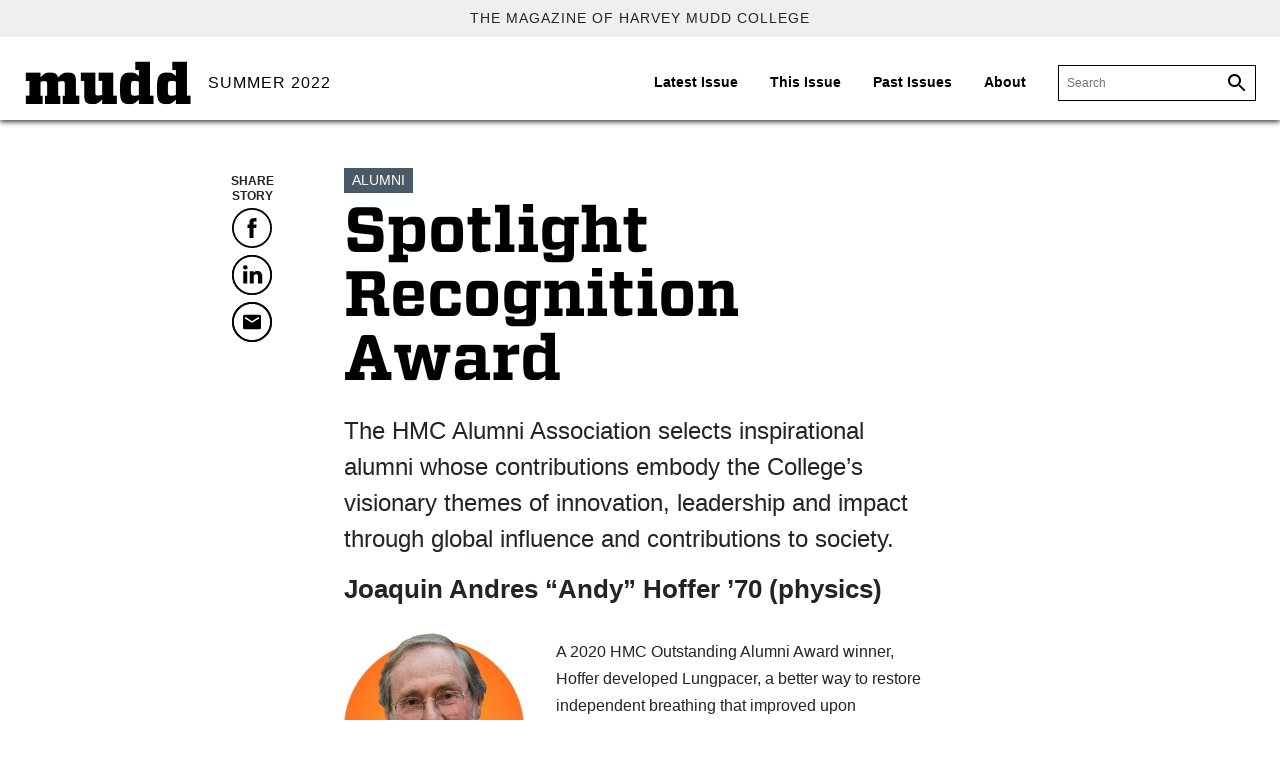

--- FILE ---
content_type: text/html; charset=UTF-8
request_url: https://magazine.hmc.edu/summer-2022/spotlight-recognition-award/
body_size: 9446
content:
<!DOCTYPE html>
<html class="no-js" lang="en-US">
<head>
<meta name='robots' content='max-image-preview:large' />
<meta charset="UTF-8" />
<title>Spotlight Recognition Award | Summer 2022 | Harvey Mudd College Magazine</title>
<link rel="shortcut icon" href="/favicon.ico" />
<link rel="apple-touch-icon" sizes="180x180" href="https://magazine.hmc.edu/summer-2022/wp-content/themes/hmc-magazine-2021/favicons/apple-touch-icon.png">
<link rel="icon" type="image/png" href="https://magazine.hmc.edu/summer-2022/wp-content/themes/hmc-magazine-2021/favicons/favicon-32x32.png" sizes="32x32">
<link rel="icon" type="image/png" href="https://magazine.hmc.edu/summer-2022/wp-content/themes/hmc-magazine-2021/favicons/favicon-16x16.png" sizes="16x16">
<link rel="manifest" href="https://magazine.hmc.edu/summer-2022/wp-content/themes/hmc-magazine-2021/favicons/manifest.json">
<link rel="mask-icon" href="https://magazine.hmc.edu/summer-2022/wp-content/themes/hmc-magazine-2021/favicons/safari-pinned-tab.svg">
<meta name="theme-color" content="#ffffff">
<meta name="viewport" content="initial-scale=1.0,width=device-width,minimum-scale=1.0, user-scalable=yes" />
<meta http-equiv="X-UA-Compatible" content="IE=edge">
<meta name="description" content="The HMC Alumni Association recognizes Joaquin Andres “Andy” Hoffer ’70 (physics) for his innovation, leadership and impact." />
<meta name="thumbnail" content="https://magazine.hmc.edu/summer-2022/wp-content/uploads/sites/27/2022/08/Highlight-4-home.jpg" />
<meta property="og:description" content="The HMC Alumni Association recognizes Joaquin Andres “Andy” Hoffer ’70 (physics) for his innovation, leadership and impact." />
<meta property="og:site_name" content="Harvey Mudd College Magazine" />
<meta property="og:type" content="website" />
<meta property="og:title" content="Spotlight Recognition Award | Summer 2022 | Harvey Mudd College Magazine" />
<meta property="og:image" content="https://magazine.hmc.edu/summer-2022/wp-content/uploads/sites/27/2022/08/Highlight-4-home.jpg" />
<meta property="og:url" content="https://magazine.hmc.edu/summer-2022/spotlight-recognition-award/" />
<meta name="twitter:card" content="summary_large_image" />
<meta name="twitter:description" content="The HMC Alumni Association recognizes Joaquin Andres “Andy” Hoffer ’70 (physics) for his innovation, leadership and impact." />
<meta name="twitter:title" content="Spotlight Recognition Award | Summer 2022 | Harvey Mudd College Magazine" />
<meta name="twitter:site" content="@harveymudd" />
<meta name="twitter:image" content="https://magazine.hmc.edu/summer-2022/wp-content/uploads/sites/27/2022/08/Highlight-4-home.jpg" />
<meta name="twitter:creator" content="@harveymudd" />
<link rel="profile" href="http://gmpg.org/xfn/11" />		
<link rel='dns-prefetch' href='//cloud.typography.com' />
<link rel='dns-prefetch' href='//fonts.googleapis.com' />
<link rel="alternate" type="application/rss+xml" title="Summer 2022 &raquo; Spotlight Recognition Award Comments Feed" href="https://magazine.hmc.edu/summer-2022/spotlight-recognition-award/feed/" />
<link rel="alternate" title="oEmbed (JSON)" type="application/json+oembed" href="https://magazine.hmc.edu/summer-2022/wp-json/oembed/1.0/embed?url=https%3A%2F%2Fmagazine.hmc.edu%2Fsummer-2022%2Fspotlight-recognition-award%2F" />
<link rel="alternate" title="oEmbed (XML)" type="text/xml+oembed" href="https://magazine.hmc.edu/summer-2022/wp-json/oembed/1.0/embed?url=https%3A%2F%2Fmagazine.hmc.edu%2Fsummer-2022%2Fspotlight-recognition-award%2F&#038;format=xml" />
<style id='wp-img-auto-sizes-contain-inline-css'>
img:is([sizes=auto i],[sizes^="auto," i]){contain-intrinsic-size:3000px 1500px}
/*# sourceURL=wp-img-auto-sizes-contain-inline-css */
</style>
<style id='wp-emoji-styles-inline-css'>

	img.wp-smiley, img.emoji {
		display: inline !important;
		border: none !important;
		box-shadow: none !important;
		height: 1em !important;
		width: 1em !important;
		margin: 0 0.07em !important;
		vertical-align: -0.1em !important;
		background: none !important;
		padding: 0 !important;
	}
/*# sourceURL=wp-emoji-styles-inline-css */
</style>
<style id='wp-block-library-inline-css'>
:root{--wp-block-synced-color:#7a00df;--wp-block-synced-color--rgb:122,0,223;--wp-bound-block-color:var(--wp-block-synced-color);--wp-editor-canvas-background:#ddd;--wp-admin-theme-color:#007cba;--wp-admin-theme-color--rgb:0,124,186;--wp-admin-theme-color-darker-10:#006ba1;--wp-admin-theme-color-darker-10--rgb:0,107,160.5;--wp-admin-theme-color-darker-20:#005a87;--wp-admin-theme-color-darker-20--rgb:0,90,135;--wp-admin-border-width-focus:2px}@media (min-resolution:192dpi){:root{--wp-admin-border-width-focus:1.5px}}.wp-element-button{cursor:pointer}:root .has-very-light-gray-background-color{background-color:#eee}:root .has-very-dark-gray-background-color{background-color:#313131}:root .has-very-light-gray-color{color:#eee}:root .has-very-dark-gray-color{color:#313131}:root .has-vivid-green-cyan-to-vivid-cyan-blue-gradient-background{background:linear-gradient(135deg,#00d084,#0693e3)}:root .has-purple-crush-gradient-background{background:linear-gradient(135deg,#34e2e4,#4721fb 50%,#ab1dfe)}:root .has-hazy-dawn-gradient-background{background:linear-gradient(135deg,#faaca8,#dad0ec)}:root .has-subdued-olive-gradient-background{background:linear-gradient(135deg,#fafae1,#67a671)}:root .has-atomic-cream-gradient-background{background:linear-gradient(135deg,#fdd79a,#004a59)}:root .has-nightshade-gradient-background{background:linear-gradient(135deg,#330968,#31cdcf)}:root .has-midnight-gradient-background{background:linear-gradient(135deg,#020381,#2874fc)}:root{--wp--preset--font-size--normal:16px;--wp--preset--font-size--huge:42px}.has-regular-font-size{font-size:1em}.has-larger-font-size{font-size:2.625em}.has-normal-font-size{font-size:var(--wp--preset--font-size--normal)}.has-huge-font-size{font-size:var(--wp--preset--font-size--huge)}.has-text-align-center{text-align:center}.has-text-align-left{text-align:left}.has-text-align-right{text-align:right}.has-fit-text{white-space:nowrap!important}#end-resizable-editor-section{display:none}.aligncenter{clear:both}.items-justified-left{justify-content:flex-start}.items-justified-center{justify-content:center}.items-justified-right{justify-content:flex-end}.items-justified-space-between{justify-content:space-between}.screen-reader-text{border:0;clip-path:inset(50%);height:1px;margin:-1px;overflow:hidden;padding:0;position:absolute;width:1px;word-wrap:normal!important}.screen-reader-text:focus{background-color:#ddd;clip-path:none;color:#444;display:block;font-size:1em;height:auto;left:5px;line-height:normal;padding:15px 23px 14px;text-decoration:none;top:5px;width:auto;z-index:100000}html :where(.has-border-color){border-style:solid}html :where([style*=border-top-color]){border-top-style:solid}html :where([style*=border-right-color]){border-right-style:solid}html :where([style*=border-bottom-color]){border-bottom-style:solid}html :where([style*=border-left-color]){border-left-style:solid}html :where([style*=border-width]){border-style:solid}html :where([style*=border-top-width]){border-top-style:solid}html :where([style*=border-right-width]){border-right-style:solid}html :where([style*=border-bottom-width]){border-bottom-style:solid}html :where([style*=border-left-width]){border-left-style:solid}html :where(img[class*=wp-image-]){height:auto;max-width:100%}:where(figure){margin:0 0 1em}html :where(.is-position-sticky){--wp-admin--admin-bar--position-offset:var(--wp-admin--admin-bar--height,0px)}@media screen and (max-width:600px){html :where(.is-position-sticky){--wp-admin--admin-bar--position-offset:0px}}

/*# sourceURL=wp-block-library-inline-css */
</style><style id='global-styles-inline-css'>
:root{--wp--preset--aspect-ratio--square: 1;--wp--preset--aspect-ratio--4-3: 4/3;--wp--preset--aspect-ratio--3-4: 3/4;--wp--preset--aspect-ratio--3-2: 3/2;--wp--preset--aspect-ratio--2-3: 2/3;--wp--preset--aspect-ratio--16-9: 16/9;--wp--preset--aspect-ratio--9-16: 9/16;--wp--preset--color--black: #000000;--wp--preset--color--cyan-bluish-gray: #abb8c3;--wp--preset--color--white: #ffffff;--wp--preset--color--pale-pink: #f78da7;--wp--preset--color--vivid-red: #cf2e2e;--wp--preset--color--luminous-vivid-orange: #ff6900;--wp--preset--color--luminous-vivid-amber: #fcb900;--wp--preset--color--light-green-cyan: #7bdcb5;--wp--preset--color--vivid-green-cyan: #00d084;--wp--preset--color--pale-cyan-blue: #8ed1fc;--wp--preset--color--vivid-cyan-blue: #0693e3;--wp--preset--color--vivid-purple: #9b51e0;--wp--preset--gradient--vivid-cyan-blue-to-vivid-purple: linear-gradient(135deg,rgb(6,147,227) 0%,rgb(155,81,224) 100%);--wp--preset--gradient--light-green-cyan-to-vivid-green-cyan: linear-gradient(135deg,rgb(122,220,180) 0%,rgb(0,208,130) 100%);--wp--preset--gradient--luminous-vivid-amber-to-luminous-vivid-orange: linear-gradient(135deg,rgb(252,185,0) 0%,rgb(255,105,0) 100%);--wp--preset--gradient--luminous-vivid-orange-to-vivid-red: linear-gradient(135deg,rgb(255,105,0) 0%,rgb(207,46,46) 100%);--wp--preset--gradient--very-light-gray-to-cyan-bluish-gray: linear-gradient(135deg,rgb(238,238,238) 0%,rgb(169,184,195) 100%);--wp--preset--gradient--cool-to-warm-spectrum: linear-gradient(135deg,rgb(74,234,220) 0%,rgb(151,120,209) 20%,rgb(207,42,186) 40%,rgb(238,44,130) 60%,rgb(251,105,98) 80%,rgb(254,248,76) 100%);--wp--preset--gradient--blush-light-purple: linear-gradient(135deg,rgb(255,206,236) 0%,rgb(152,150,240) 100%);--wp--preset--gradient--blush-bordeaux: linear-gradient(135deg,rgb(254,205,165) 0%,rgb(254,45,45) 50%,rgb(107,0,62) 100%);--wp--preset--gradient--luminous-dusk: linear-gradient(135deg,rgb(255,203,112) 0%,rgb(199,81,192) 50%,rgb(65,88,208) 100%);--wp--preset--gradient--pale-ocean: linear-gradient(135deg,rgb(255,245,203) 0%,rgb(182,227,212) 50%,rgb(51,167,181) 100%);--wp--preset--gradient--electric-grass: linear-gradient(135deg,rgb(202,248,128) 0%,rgb(113,206,126) 100%);--wp--preset--gradient--midnight: linear-gradient(135deg,rgb(2,3,129) 0%,rgb(40,116,252) 100%);--wp--preset--font-size--small: 13px;--wp--preset--font-size--medium: 20px;--wp--preset--font-size--large: 36px;--wp--preset--font-size--x-large: 42px;--wp--preset--spacing--20: 0.44rem;--wp--preset--spacing--30: 0.67rem;--wp--preset--spacing--40: 1rem;--wp--preset--spacing--50: 1.5rem;--wp--preset--spacing--60: 2.25rem;--wp--preset--spacing--70: 3.38rem;--wp--preset--spacing--80: 5.06rem;--wp--preset--shadow--natural: 6px 6px 9px rgba(0, 0, 0, 0.2);--wp--preset--shadow--deep: 12px 12px 50px rgba(0, 0, 0, 0.4);--wp--preset--shadow--sharp: 6px 6px 0px rgba(0, 0, 0, 0.2);--wp--preset--shadow--outlined: 6px 6px 0px -3px rgb(255, 255, 255), 6px 6px rgb(0, 0, 0);--wp--preset--shadow--crisp: 6px 6px 0px rgb(0, 0, 0);}:where(.is-layout-flex){gap: 0.5em;}:where(.is-layout-grid){gap: 0.5em;}body .is-layout-flex{display: flex;}.is-layout-flex{flex-wrap: wrap;align-items: center;}.is-layout-flex > :is(*, div){margin: 0;}body .is-layout-grid{display: grid;}.is-layout-grid > :is(*, div){margin: 0;}:where(.wp-block-columns.is-layout-flex){gap: 2em;}:where(.wp-block-columns.is-layout-grid){gap: 2em;}:where(.wp-block-post-template.is-layout-flex){gap: 1.25em;}:where(.wp-block-post-template.is-layout-grid){gap: 1.25em;}.has-black-color{color: var(--wp--preset--color--black) !important;}.has-cyan-bluish-gray-color{color: var(--wp--preset--color--cyan-bluish-gray) !important;}.has-white-color{color: var(--wp--preset--color--white) !important;}.has-pale-pink-color{color: var(--wp--preset--color--pale-pink) !important;}.has-vivid-red-color{color: var(--wp--preset--color--vivid-red) !important;}.has-luminous-vivid-orange-color{color: var(--wp--preset--color--luminous-vivid-orange) !important;}.has-luminous-vivid-amber-color{color: var(--wp--preset--color--luminous-vivid-amber) !important;}.has-light-green-cyan-color{color: var(--wp--preset--color--light-green-cyan) !important;}.has-vivid-green-cyan-color{color: var(--wp--preset--color--vivid-green-cyan) !important;}.has-pale-cyan-blue-color{color: var(--wp--preset--color--pale-cyan-blue) !important;}.has-vivid-cyan-blue-color{color: var(--wp--preset--color--vivid-cyan-blue) !important;}.has-vivid-purple-color{color: var(--wp--preset--color--vivid-purple) !important;}.has-black-background-color{background-color: var(--wp--preset--color--black) !important;}.has-cyan-bluish-gray-background-color{background-color: var(--wp--preset--color--cyan-bluish-gray) !important;}.has-white-background-color{background-color: var(--wp--preset--color--white) !important;}.has-pale-pink-background-color{background-color: var(--wp--preset--color--pale-pink) !important;}.has-vivid-red-background-color{background-color: var(--wp--preset--color--vivid-red) !important;}.has-luminous-vivid-orange-background-color{background-color: var(--wp--preset--color--luminous-vivid-orange) !important;}.has-luminous-vivid-amber-background-color{background-color: var(--wp--preset--color--luminous-vivid-amber) !important;}.has-light-green-cyan-background-color{background-color: var(--wp--preset--color--light-green-cyan) !important;}.has-vivid-green-cyan-background-color{background-color: var(--wp--preset--color--vivid-green-cyan) !important;}.has-pale-cyan-blue-background-color{background-color: var(--wp--preset--color--pale-cyan-blue) !important;}.has-vivid-cyan-blue-background-color{background-color: var(--wp--preset--color--vivid-cyan-blue) !important;}.has-vivid-purple-background-color{background-color: var(--wp--preset--color--vivid-purple) !important;}.has-black-border-color{border-color: var(--wp--preset--color--black) !important;}.has-cyan-bluish-gray-border-color{border-color: var(--wp--preset--color--cyan-bluish-gray) !important;}.has-white-border-color{border-color: var(--wp--preset--color--white) !important;}.has-pale-pink-border-color{border-color: var(--wp--preset--color--pale-pink) !important;}.has-vivid-red-border-color{border-color: var(--wp--preset--color--vivid-red) !important;}.has-luminous-vivid-orange-border-color{border-color: var(--wp--preset--color--luminous-vivid-orange) !important;}.has-luminous-vivid-amber-border-color{border-color: var(--wp--preset--color--luminous-vivid-amber) !important;}.has-light-green-cyan-border-color{border-color: var(--wp--preset--color--light-green-cyan) !important;}.has-vivid-green-cyan-border-color{border-color: var(--wp--preset--color--vivid-green-cyan) !important;}.has-pale-cyan-blue-border-color{border-color: var(--wp--preset--color--pale-cyan-blue) !important;}.has-vivid-cyan-blue-border-color{border-color: var(--wp--preset--color--vivid-cyan-blue) !important;}.has-vivid-purple-border-color{border-color: var(--wp--preset--color--vivid-purple) !important;}.has-vivid-cyan-blue-to-vivid-purple-gradient-background{background: var(--wp--preset--gradient--vivid-cyan-blue-to-vivid-purple) !important;}.has-light-green-cyan-to-vivid-green-cyan-gradient-background{background: var(--wp--preset--gradient--light-green-cyan-to-vivid-green-cyan) !important;}.has-luminous-vivid-amber-to-luminous-vivid-orange-gradient-background{background: var(--wp--preset--gradient--luminous-vivid-amber-to-luminous-vivid-orange) !important;}.has-luminous-vivid-orange-to-vivid-red-gradient-background{background: var(--wp--preset--gradient--luminous-vivid-orange-to-vivid-red) !important;}.has-very-light-gray-to-cyan-bluish-gray-gradient-background{background: var(--wp--preset--gradient--very-light-gray-to-cyan-bluish-gray) !important;}.has-cool-to-warm-spectrum-gradient-background{background: var(--wp--preset--gradient--cool-to-warm-spectrum) !important;}.has-blush-light-purple-gradient-background{background: var(--wp--preset--gradient--blush-light-purple) !important;}.has-blush-bordeaux-gradient-background{background: var(--wp--preset--gradient--blush-bordeaux) !important;}.has-luminous-dusk-gradient-background{background: var(--wp--preset--gradient--luminous-dusk) !important;}.has-pale-ocean-gradient-background{background: var(--wp--preset--gradient--pale-ocean) !important;}.has-electric-grass-gradient-background{background: var(--wp--preset--gradient--electric-grass) !important;}.has-midnight-gradient-background{background: var(--wp--preset--gradient--midnight) !important;}.has-small-font-size{font-size: var(--wp--preset--font-size--small) !important;}.has-medium-font-size{font-size: var(--wp--preset--font-size--medium) !important;}.has-large-font-size{font-size: var(--wp--preset--font-size--large) !important;}.has-x-large-font-size{font-size: var(--wp--preset--font-size--x-large) !important;}
/*# sourceURL=global-styles-inline-css */
</style>

<style id='classic-theme-styles-inline-css'>
/*! This file is auto-generated */
.wp-block-button__link{color:#fff;background-color:#32373c;border-radius:9999px;box-shadow:none;text-decoration:none;padding:calc(.667em + 2px) calc(1.333em + 2px);font-size:1.125em}.wp-block-file__button{background:#32373c;color:#fff;text-decoration:none}
/*# sourceURL=/wp-includes/css/classic-themes.min.css */
</style>
<link rel='stylesheet' id='styles-css' href='https://magazine.hmc.edu/summer-2022/wp-content/themes/hmc-magazine-2021/style.css?ver=1715354481-20260128' media='all' />
<link rel='stylesheet' id='fonts-css' href='//cloud.typography.com/7720252/7942832/css/fonts.css' media='all' />
<link rel='stylesheet' id='fonts_body-css' href='//fonts.googleapis.com/css?family=Merriweather:400,700,400italic' media='all' />
<link rel="https://api.w.org/" href="https://magazine.hmc.edu/summer-2022/wp-json/" /><link rel="alternate" title="JSON" type="application/json" href="https://magazine.hmc.edu/summer-2022/wp-json/wp/v2/posts/113" /><link rel="EditURI" type="application/rsd+xml" title="RSD" href="https://magazine.hmc.edu/summer-2022/xmlrpc.php?rsd" />
<meta name="generator" content="WordPress 6.9" />
<link rel="canonical" href="https://magazine.hmc.edu/summer-2022/spotlight-recognition-award/" />
<link rel='shortlink' href='https://magazine.hmc.edu/summer-2022/?p=113' />
</head>
<body class="wp-singular post-template-default single single-post postid-113 single-format-standard wp-theme-hmc-magazine-2021">
<!-- Google Tag Manager -->
<script>(function(w,d,s,l,i){w[l]=w[l]||[];w[l].push({'gtm.start':
new Date().getTime(),event:'gtm.js'});var f=d.getElementsByTagName(s)[0],
j=d.createElement(s),dl=l!='dataLayer'?'&l='+l:'';j.async=true;j.src=
'//www.googletagmanager.com/gtm.js?id='+i+dl;f.parentNode.insertBefore(j,f);
})(window,document,'script','dataLayer','GTM-K7XCPL');</script>
<!-- End Google Tag Manager -->
<header id="header" class="d-print-none">
	<a id="header-skip-link" class="visually-hidden-focusable py-2 px-3" href="#content">Skip to main content</a>
		<div id="header-mast" class="p-2 m-0 text-center">The Magazine of Harvey Mudd College</div>
	<nav class="container-xl navbar navbar-expand-md pt-3 pb-4 pb-md-2 px-0 px-md-4">
	  <div class="container-fluid position-relative p-0">
	    <div id="header-brand" class="navbar-brand m-0 p-0 d-md-flex align-items-md-center"><span id="header-brand-title">mudd</span> <span id="header-brand-issue" class="d-block d-md-inline px-md-3"><a aria-label="Summer 2022 home." href="https://magazine.hmc.edu/summer-2022">Summer 2022</a></span></div>
	    <button class="navbar-toggler border-0 p-2" type="button" data-bs-toggle="collapse" data-bs-target="#navbarTogglerDemo02" aria-controls="navbarTogglerDemo02" aria-expanded="false" aria-label="Toggle navigation">
	      <span class="navbar-toggler-icon"></span>
	    </button>
	    <div class="collapse navbar-collapse justify-content-end" id="navbarTogglerDemo02">
	      <ul id="menu-menu-1" class="navbar-nav me-auto mb-1 mb-lg-0 mt-4 m-md-0 px-3"><li id="menu-item-167" class="menu-item menu-item-type-custom menu-item-object-custom menu-item-167 nav-item d-md-flex align-items-md-center py-2 text-end text-md-center"><a href="https://magazine.hmc.edu/" class="nav-link px-md-3">Latest Issue</a></li>
<li id="menu-item-121" class="menu-item menu-item-type-custom menu-item-object-custom menu-item-home menu-item-121 nav-item d-md-flex align-items-md-center py-2 text-end text-md-center"><a href="https://magazine.hmc.edu/summer-2022/" title="Mudd Magazine Spring 2022 Issue homepage" class="nav-link px-md-3">This Issue</a></li>
<li id="menu-item-123" class="menu-item menu-item-type-custom menu-item-object-custom menu-item-123 nav-item d-md-flex align-items-md-center py-2 text-end text-md-center"><a href="https://magazine.hmc.edu/past-issues/" title="Mudd Magazine past issues." class="nav-link px-md-3">Past Issues</a></li>
<li id="menu-item-124" class="menu-item menu-item-type-custom menu-item-object-custom menu-item-124 nav-item d-md-flex align-items-md-center py-2 text-end text-md-center"><a href="https://magazine.hmc.edu/about/" title="About Mudd Magazine" class="nav-link px-md-3">About</a></li>
</ul>		    <div id="search-wrapper" class="p-md-0">
		      <form class="d-flex" action="//magazine.hmc.edu/search/">
			    <input type="hidden" name="cx" value="011700456152137806282:okdgn20skjo" />
				<input type="hidden" name="ie" value="UTF-8" />
		        <input class="form-control me-2 p-md-2" type="search"  name="q" placeholder="Search" aria-label="Search" autocomplete="on">
		        <button class="btn btn-outline-success" type="submit"><span class="visually-hidden">Search</span></button>
		      </form>
		    </div>
	    </div>
	  </div>
	</nav>
</header><div class="container-fluid">

<main id="content">
	
	
<article id="article" class="article">

	
			<div class="article-content copy">
				<div id="article-secondary-layout-cat" class=" mb-2 mb-lg-1">Alumni</div>
				<h1 id="article-secondary-layout-heading" class="article-secondary-layout-heading mb-lg-4">Spotlight Recognition Award</h1>
				<p id="article-secondary-layout-subhead" class="article-secondary-layout-subhead article-subhead mb-3">The HMC Alumni Association selects inspirational alumni whose contributions embody the College’s visionary themes of innovation, leadership and impact through global influence and contributions to society.</p>
					
	
<div id="article-share" class="article-content-share mt-4 d-print-none">
	<h2 id="article-share-heading" class="article-content-share-heading mb-1">Share story</h2>
	<ul class="list-inline">
		<li class="list-inline-item facebook"><a href="https://www.facebook.com/sharer/sharer.php?u=https://magazine.hmc.edu/summer-2022/spotlight-recognition-award/"><span class="visually-hidden">Facebook</span></a></li>
		<li class="list-inline-item linkedin"><a href="https://www.linkedin.com/shareArticle?mini=true&url=https://magazine.hmc.edu/summer-2022/spotlight-recognition-award/&title=Spotlight%20Recognition%20Award&summary=&source="><span class="visually-hidden">LinkedIn</span></a></li>
		<li class="list-inline-item email"><a href="mailto:?&subject=Article%3A%20Spotlight%20Recognition%20Award&body=https://magazine.hmc.edu/summer-2022/spotlight-recognition-award/"><span class="visually-hidden">Email</span></a></li>			
	</ul>
</div>
<h2>Joaquin Andres “Andy” Hoffer ’70 (physics)</h2>
<p><img loading="lazy" decoding="async" class="alignleft wp-image-26" src="https://magazine.hmc.edu/summer-2022/wp-content/uploads/sites/27/2022/08/Highlight-5-–-1.jpg" alt="Joaquin Andres" width="180" height="196" /></p>
<p>A 2020 HMC Outstanding Alumni Award winner, Hoffer developed Lungpacer, a better way to restore independent breathing that improved upon techniques invented almost 100 years ago. One of his most significant societal impacts came in 2020 when, facing sudden surges in patients requiring intensive care, the FDA authorized emergency use of the Lungpacer RESCUE system to help free COVID-19 survivors from long-term ventilator dependence.</p>
<p>For his PhD (biophysics, 1975, Johns Hopkins) Hoffer developed implantable nerve recording electrodes that he subsequently used for postdoctoral research in Alberta, as staff fellow at the NIH and as a Heritage Scholar in Calgary. In 1991, he became full professor at Simon Fraser University, British Columbia, where he continues full-time. His research has led to new clinical applications for controlling prosthetic limbs and for reanimating paralyzed limbs, innovations for which Hoffer and his team were awarded 22 patents. In 1997, Hoffer founded Neurostream Technologies to develop Neurostep, a fully implanted pacemaker-like device for hemiplegia, and served as chief scientific officer until the company was acquired in 2004. He then co-founded Bionic Power Inc., a company that develops biomechanical energy harvesters and powered exoskeletons to augment human performance and to improve the gait of children with cerebral palsy.</p>
<p>In 2007, motivated by his mother’s tragic failure to wean from mechanical ventilation while in intensive care following pneumonia, he conceived a new therapy to restore independent breathing using a temporary transvascular stimulation catheter to activate the diaphragm muscle. He founded Lungpacer Medical Inc. in 2009 and served as the company’s chief scientific officer through 2016. To date, Lungpacer has raised over $80 million in private funding, received a dozen industry awards, has been granted 93 patents (of which Hoffer is the sole inventor in 31 and a co-inventor in another 44) and carried out pilot clinical trials in Paraguay, Europe and the U.S. With support from the FDA’s Expedited Access Pathway, a pivotal trial is underway in over 40 U.S. hospitals.</p>
<p>Since 2017, Hoffer has redirected his research efforts to developing innovative, non-invasive methods to help golfers with tremors or focal dystonia to better control precise movements required for putting and chipping.</p>
		</div>
		<div id="article-nav" class="next-prev d-print-none">
			<h2 id="article-nav-heading" class="fs-2 ">Continue Reading</h2>
				<div class="row">
										<div id="article-nav-prev" class="col-6">
													<a href="https://magazine.hmc.edu/summer-2022/crossword-inside-information/">
								<h3 id="article-nav-prev-heading" class="article-nav-heading left-arrow">Previous Article</h3>
							    <p id="article-nav-prev-title" class="left-arrow">Crossword: Inside Information</p>
							</a>
											</div>
					<div id="article-nav-next" class="col-6  text-end ">
										</div>
																			  
				</div>
				<span id="article-nav-home"><a class="d-inline-block py-2 py-lg-3 px-3 px-md-5" href="https://magazine.hmc.edu/summer-2022/">All Articles</a></span>
		</div>
</article></main>

<footer id="footer" class="d-print-none">
	
	<div id="footer-upper" class="d-flex justify-content-center row black">
		
		<div class="col-12 col-md-6 text-center">
			<div id="footer-cover" class="mx-auto">
				<img src="https://magazine.hmc.edu/summer-2022/wp-content/uploads/2026/01/Fall-Winter-25_cover.jpg" alt="Cover of Fall/Winter 2025–2026 issue." />
			</div>
			<div id="footer-flip-text" class="mx-4 mt-4 mb-3">
				<p>Flip through the current issue.</p>
			</div>
			<div id="footer-current-issue-link" class="my-4 pb-2">
				<a aria-label="Fall/Winter 2025–2026 flip version." class="d-inline-block gold py-2 py-lg-3 px-3 px-lg-5" href="https://issuu.com/hmcommar/docs/mudd_magazine_fall_winter_2025_2026?fr=xKAE9_zMzMw">Fall/Winter 2025–2026</a>
			</div>
		</div>
	</div>
	
	

	<div id="footer-middle" class="row text-center text-lg-start pt-lg-5">
		<div id="footer-middle-col-1" class="col-12 mb-0 ps-lg-0 pe-lg-4">
			<img id="footer-logo" class="d-block" src="https://magazine.hmc.edu/summer-2022/wp-content/themes/hmc-magazine-2021/images/hmc-logo.png" alt="Harvey Mudd College logo" />

		</div>
		<div id="footer-middle-col-2" class="col-12 mb-4 mb-lg-0 pe-lg-4 ps-lg-0 pt-3 pt-md-0">
			<h2>Have an idea?</h2>
			<p class="px-3 px-md-0">Know of someone you think should be featured in the Harvey Mudd College Magazine? Please tell us.</p>
		</div>
		<div id="footer-middle-col-3" class="col-12 mb-4 mb-lg-0 px-lg-4 pt-3 pt-md-0">
			<h2>Contact us</h2>
			<p class="px-3 px-md-0">Contact the editorial team at <a href="mailto:communications@hmc.edu">communications@hmc.edu</a>.</p>
			<p class="px-3 px-md-0">Harvey Mudd College, 301 Platt Blvd.,<br />Claremont CA 91711.</p>
		</div>
		<div id="footer-middle-col-4" class="col-12 mb-4 mb-lg-0 ps-lg-4 pe-lg-0 pt-3 pt-md-0">
			<h2>Receive a copy</h2>
			<p class="px-3 px-md-0">To receive a printed copy or to share ideas and comments, contact us: <a href="mailto:communications@hmc.edu">communications@hmc.edu</a></p>
			<p class="px-3 px-md-0">Unless otherwise indicated, text may be reprinted without permission. Please credit Harvey Mudd College.</p>
		</div>
	</div>
	<div id="footer-lower" class="text-center pb-3">
		<p class="mb-0">&copy; 2026 Harvey Mudd College</p>
	</div>
	
</footer>	
<script type="speculationrules">
{"prefetch":[{"source":"document","where":{"and":[{"href_matches":"/summer-2022/*"},{"not":{"href_matches":["/summer-2022/wp-*.php","/summer-2022/wp-admin/*","/summer-2022/wp-content/uploads/sites/27/*","/summer-2022/wp-content/*","/summer-2022/wp-content/plugins/*","/summer-2022/wp-content/themes/hmc-magazine-2021/*","/summer-2022/*\\?(.+)"]}},{"not":{"selector_matches":"a[rel~=\"nofollow\"]"}},{"not":{"selector_matches":".no-prefetch, .no-prefetch a"}}]},"eagerness":"conservative"}]}
</script>
<script src="https://magazine.hmc.edu/summer-2022/wp-content/themes/hmc-magazine-2021/js/jscripts.min.js?ver=1.0.0" id="jscripts-js"></script>
<script id="wp-emoji-settings" type="application/json">
{"baseUrl":"https://s.w.org/images/core/emoji/17.0.2/72x72/","ext":".png","svgUrl":"https://s.w.org/images/core/emoji/17.0.2/svg/","svgExt":".svg","source":{"concatemoji":"https://magazine.hmc.edu/summer-2022/wp-includes/js/wp-emoji-release.min.js?ver=6.9"}}
</script>
<script type="module">
/*! This file is auto-generated */
const a=JSON.parse(document.getElementById("wp-emoji-settings").textContent),o=(window._wpemojiSettings=a,"wpEmojiSettingsSupports"),s=["flag","emoji"];function i(e){try{var t={supportTests:e,timestamp:(new Date).valueOf()};sessionStorage.setItem(o,JSON.stringify(t))}catch(e){}}function c(e,t,n){e.clearRect(0,0,e.canvas.width,e.canvas.height),e.fillText(t,0,0);t=new Uint32Array(e.getImageData(0,0,e.canvas.width,e.canvas.height).data);e.clearRect(0,0,e.canvas.width,e.canvas.height),e.fillText(n,0,0);const a=new Uint32Array(e.getImageData(0,0,e.canvas.width,e.canvas.height).data);return t.every((e,t)=>e===a[t])}function p(e,t){e.clearRect(0,0,e.canvas.width,e.canvas.height),e.fillText(t,0,0);var n=e.getImageData(16,16,1,1);for(let e=0;e<n.data.length;e++)if(0!==n.data[e])return!1;return!0}function u(e,t,n,a){switch(t){case"flag":return n(e,"\ud83c\udff3\ufe0f\u200d\u26a7\ufe0f","\ud83c\udff3\ufe0f\u200b\u26a7\ufe0f")?!1:!n(e,"\ud83c\udde8\ud83c\uddf6","\ud83c\udde8\u200b\ud83c\uddf6")&&!n(e,"\ud83c\udff4\udb40\udc67\udb40\udc62\udb40\udc65\udb40\udc6e\udb40\udc67\udb40\udc7f","\ud83c\udff4\u200b\udb40\udc67\u200b\udb40\udc62\u200b\udb40\udc65\u200b\udb40\udc6e\u200b\udb40\udc67\u200b\udb40\udc7f");case"emoji":return!a(e,"\ud83e\u1fac8")}return!1}function f(e,t,n,a){let r;const o=(r="undefined"!=typeof WorkerGlobalScope&&self instanceof WorkerGlobalScope?new OffscreenCanvas(300,150):document.createElement("canvas")).getContext("2d",{willReadFrequently:!0}),s=(o.textBaseline="top",o.font="600 32px Arial",{});return e.forEach(e=>{s[e]=t(o,e,n,a)}),s}function r(e){var t=document.createElement("script");t.src=e,t.defer=!0,document.head.appendChild(t)}a.supports={everything:!0,everythingExceptFlag:!0},new Promise(t=>{let n=function(){try{var e=JSON.parse(sessionStorage.getItem(o));if("object"==typeof e&&"number"==typeof e.timestamp&&(new Date).valueOf()<e.timestamp+604800&&"object"==typeof e.supportTests)return e.supportTests}catch(e){}return null}();if(!n){if("undefined"!=typeof Worker&&"undefined"!=typeof OffscreenCanvas&&"undefined"!=typeof URL&&URL.createObjectURL&&"undefined"!=typeof Blob)try{var e="postMessage("+f.toString()+"("+[JSON.stringify(s),u.toString(),c.toString(),p.toString()].join(",")+"));",a=new Blob([e],{type:"text/javascript"});const r=new Worker(URL.createObjectURL(a),{name:"wpTestEmojiSupports"});return void(r.onmessage=e=>{i(n=e.data),r.terminate(),t(n)})}catch(e){}i(n=f(s,u,c,p))}t(n)}).then(e=>{for(const n in e)a.supports[n]=e[n],a.supports.everything=a.supports.everything&&a.supports[n],"flag"!==n&&(a.supports.everythingExceptFlag=a.supports.everythingExceptFlag&&a.supports[n]);var t;a.supports.everythingExceptFlag=a.supports.everythingExceptFlag&&!a.supports.flag,a.supports.everything||((t=a.source||{}).concatemoji?r(t.concatemoji):t.wpemoji&&t.twemoji&&(r(t.twemoji),r(t.wpemoji)))});
//# sourceURL=https://magazine.hmc.edu/summer-2022/wp-includes/js/wp-emoji-loader.min.js
</script>
</div>
</body>
</html>
<!--
Performance optimized by W3 Total Cache. Learn more: https://www.boldgrid.com/w3-total-cache/?utm_source=w3tc&utm_medium=footer_comment&utm_campaign=free_plugin


Served from: magazine.hmc.edu @ 2026-01-28 13:09:53 by W3 Total Cache
-->

--- FILE ---
content_type: text/css
request_url: https://cloud.typography.com/7720252/7942832/css/fonts.css
body_size: 92036
content:

/*
	Copyright (C) 2011-2021 Hoefler & Co.
	This software is the property of Hoefler & Co. (H&Co).
	Your right to access and use this software is subject to the
	applicable License Agreement, or Terms of Service, that exists
	between you and H&Co. If no such agreement exists, you may not
	access or use this software for any purpose.
	This software may only be hosted at the locations specified in
	the applicable License Agreement or Terms of Service, and only
	for the purposes expressly set forth therein. You may not copy,
	modify, convert, create derivative works from or distribute this
	software in any way, or make it accessible to any third party,
	without first obtaining the written permission of H&Co.
	For more information, please visit us at http://typography.com.
	157658-140869-20210224
*/

@font-face{ font-family: "Vitesse A"; src: url([data-uri]); font-weight:400; font-style:normal; } @font-face{ font-family: "Vitesse B"; src: url([data-uri]); font-weight:400; font-style:normal; } @font-face{ font-family: "Vitesse A"; src: url([data-uri]); font-weight:400; font-style:italic; } @font-face{ font-family: "Vitesse B"; src: url([data-uri]); font-weight:400; font-style:italic; } @font-face{ font-family: "Vitesse A"; src: url([data-uri]); font-weight:700; font-style:normal; } @font-face{ font-family: "Vitesse B"; src: url([data-uri]); font-weight:700; font-style:normal; } @font-face{ font-family: "Vitesse A"; src: url([data-uri]); font-weight:700; font-style:italic; } @font-face{ font-family: "Vitesse B"; src: url([data-uri]); font-weight:700; font-style:italic; } @font-face{ font-family: "Vitesse A"; src: url([data-uri]); font-weight:800; font-style:normal; } @font-face{ font-family: "Vitesse B"; src: url([data-uri]); font-weight:800; font-style:normal; } 

--- FILE ---
content_type: application/x-javascript
request_url: https://magazine.hmc.edu/summer-2022/wp-content/themes/hmc-magazine-2021/js/jscripts.min.js?ver=1.0.0
body_size: 27704
content:
!function(global,factory){"object"==typeof exports&&"undefined"!=typeof module?module.exports=factory():"function"==typeof define&&define.amd?define(factory):(global="undefined"!=typeof globalThis?globalThis:global||self).bootstrap=factory()}(this,function(){"use strict";var getUID=prefix=>{for(;prefix+=Math.floor(1e6*Math.random()),document.getElementById(prefix););return prefix},getSelector=element=>{let selector=element.getAttribute("data-bs-target");if(!selector||"#"===selector){let hrefAttr=element.getAttribute("href");if(!hrefAttr||!hrefAttr.includes("#")&&!hrefAttr.startsWith("."))return null;hrefAttr.includes("#")&&!hrefAttr.startsWith("#")&&(hrefAttr="#"+hrefAttr.split("#")[1]),selector=hrefAttr&&"#"!==hrefAttr?hrefAttr.trim():null}return selector},getSelectorFromElement=selector=>{selector=getSelector(selector);return selector&&document.querySelector(selector)?selector:null},getElementFromSelector=selector=>{selector=getSelector(selector);return selector?document.querySelector(selector):null},getTransitionDurationFromElement=floatTransitionDelay=>{if(!floatTransitionDelay)return 0;let{transitionDuration:transitionDuration,transitionDelay:transitionDelay}=window.getComputedStyle(floatTransitionDelay);var floatTransitionDuration=Number.parseFloat(transitionDuration),floatTransitionDelay=Number.parseFloat(transitionDelay);return floatTransitionDuration||floatTransitionDelay?(transitionDuration=transitionDuration.split(",")[0],transitionDelay=transitionDelay.split(",")[0],1e3*(Number.parseFloat(transitionDuration)+Number.parseFloat(transitionDelay))):0},triggerTransitionEnd=element=>{element.dispatchEvent(new Event("transitionend"))},isElement$1=obj=>(obj[0]||obj).nodeType,emulateTransitionEnd=(element,emulatedDuration)=>{let called=!1;emulatedDuration+=5;element.addEventListener("transitionend",function listener(){called=!0,element.removeEventListener("transitionend",listener)}),setTimeout(()=>{called||triggerTransitionEnd(element)},emulatedDuration)},typeCheckConfig=(componentName,config,configTypes)=>{Object.keys(configTypes).forEach(property=>{var valueType,expectedTypes=configTypes[property],value=config[property],valueType=value&&isElement$1(value)?"element":null==(valueType=value)?`${valueType}`:{}.toString.call(valueType).match(/\s([a-z]+)/i)[1].toLowerCase();if(!new RegExp(expectedTypes).test(valueType))throw new TypeError(`${componentName.toUpperCase()}: `+`Option "${property}" provided type "${valueType}" `+`but expected type "${expectedTypes}".`)})},isVisible=parentNodeStyle=>{if(!parentNodeStyle)return!1;if(parentNodeStyle.style&&parentNodeStyle.parentNode&&parentNodeStyle.parentNode.style){var elementStyle=getComputedStyle(parentNodeStyle),parentNodeStyle=getComputedStyle(parentNodeStyle.parentNode);return"none"!==elementStyle.display&&"none"!==parentNodeStyle.display&&"hidden"!==elementStyle.visibility}return!1},isDisabled=element=>!element||element.nodeType!==Node.ELEMENT_NODE||(!!element.classList.contains("disabled")||(void 0!==element.disabled?element.disabled:element.hasAttribute("disabled")&&"false"!==element.getAttribute("disabled")));const findShadowRoot=root=>{if(!document.documentElement.attachShadow)return null;if("function"!=typeof root.getRootNode)return root instanceof ShadowRoot?root:root.parentNode?findShadowRoot(root.parentNode):null;root=root.getRootNode();return root instanceof ShadowRoot?root:null};var noop=()=>function(){},reflow=element=>element.offsetHeight,getjQuery=()=>{var{jQuery:jQuery}=window;return jQuery&&!document.body.hasAttribute("data-bs-no-jquery")?jQuery:null},isRTL=()=>"rtl"===document.documentElement.dir,defineJQueryPlugin=(name,plugin)=>{var callback;callback=()=>{const $=getjQuery();var JQUERY_NO_CONFLICT;$&&(JQUERY_NO_CONFLICT=$.fn[name],$.fn[name]=plugin.jQueryInterface,$.fn[name].Constructor=plugin,$.fn[name].noConflict=()=>($.fn[name]=JQUERY_NO_CONFLICT,plugin.jQueryInterface))},"loading"===document.readyState?document.addEventListener("DOMContentLoaded",callback):callback()};const elementMap=new Map;var Data_set=function(element,key,instance){elementMap.has(element)||elementMap.set(element,new Map);const instanceMap=elementMap.get(element);instanceMap.has(key)||0===instanceMap.size?instanceMap.set(key,instance):console.error(`Bootstrap doesn't allow more than one instance per element. Bound instance: ${Array.from(instanceMap.keys())[0]}.`)},Data_get=function(element,key){return elementMap.has(element)&&elementMap.get(element).get(key)||null},Data_remove=function(element,key){if(elementMap.has(element)){const instanceMap=elementMap.get(element);instanceMap.delete(key),0===instanceMap.size&&elementMap.delete(element)}},namespaceRegex=/[^.]*(?=\..*)\.|.*/;const stripNameRegex=/\..*/;var stripUidRegex=/::\d+$/;const eventRegistry={};let uidEvent=1;const customEvents={mouseenter:"mouseover",mouseleave:"mouseout"},nativeEvents=new Set(["click","dblclick","mouseup","mousedown","contextmenu","mousewheel","DOMMouseScroll","mouseover","mouseout","mousemove","selectstart","selectend","keydown","keypress","keyup","orientationchange","touchstart","touchmove","touchend","touchcancel","pointerdown","pointermove","pointerup","pointerleave","pointercancel","gesturestart","gesturechange","gestureend","focus","blur","change","reset","select","submit","focusin","focusout","load","unload","beforeunload","resize","move","DOMContentLoaded","readystatechange","error","abort","scroll"]);function getUidEvent(element,uid){return uid&&`${uid}::${uidEvent++}`||element.uidEvent||uidEvent++}function getEvent(element){var uid=getUidEvent(element);return element.uidEvent=uid,eventRegistry[uid]=eventRegistry[uid]||{},eventRegistry[uid]}function findHandler(events,handler,delegationSelector=null){var uidEventList=Object.keys(events);for(let i=0,len=uidEventList.length;i<len;i++){var event=events[uidEventList[i]];if(event.originalHandler===handler&&event.delegationSelector===delegationSelector)return event}return null}function normalizeParams(originalTypeEvent,custom,originalHandler){var delegation="string"==typeof custom,originalHandler=delegation?originalHandler:custom;let typeEvent=originalTypeEvent.replace(stripNameRegex,"");custom=customEvents[typeEvent];return custom&&(typeEvent=custom),nativeEvents.has(typeEvent)||(typeEvent=originalTypeEvent),[delegation,originalHandler,typeEvent]}function addHandler(element,uid,handler,delegationFn,oneOff){if("string"==typeof uid&&element){handler||(handler=delegationFn,delegationFn=null);var[delegation,originalHandler,typeEvent]=normalizeParams(uid,handler,delegationFn);const events=getEvent(element),handlers=events[typeEvent]||(events[typeEvent]={}),previousFn=findHandler(handlers,originalHandler,delegation?handler:null);if(previousFn)previousFn.oneOff=previousFn.oneOff&&oneOff;else{uid=getUidEvent(originalHandler,uid.replace(namespaceRegex,""));const fn=delegation?function(element,selector,fn){return function handler(event){var domElements=element.querySelectorAll(selector);for(let{target:target}=event;target&&target!==this;target=target.parentNode)for(let i=domElements.length;i--;)if(domElements[i]===target)return event.delegateTarget=target,handler.oneOff&&EventHandler.off(element,event.type,fn),fn.apply(target,[event]);return null}}(element,handler,delegationFn):function(element,fn){return function handler(event){return event.delegateTarget=element,handler.oneOff&&EventHandler.off(element,event.type,fn),fn.apply(element,[event])}}(element,handler);fn.delegationSelector=delegation?handler:null,fn.originalHandler=originalHandler,fn.oneOff=oneOff,fn.uidEvent=uid,handlers[uid]=fn,element.addEventListener(typeEvent,fn,delegation)}}}function removeHandler(element,events,typeEvent,fn,delegationSelector){fn=findHandler(events[typeEvent],fn,delegationSelector);fn&&(element.removeEventListener(typeEvent,fn,Boolean(delegationSelector)),delete events[typeEvent][fn.uidEvent])}const EventHandler={on(element,event,handler,delegationFn){addHandler(element,event,handler,delegationFn,!1)},one(element,event,handler,delegationFn){addHandler(element,event,handler,delegationFn,!0)},off(element,originalTypeEvent,handler,isNamespace){if("string"==typeof originalTypeEvent&&element){var[delegation,originalHandler,typeEvent]=normalizeParams(originalTypeEvent,handler,isNamespace),inNamespace=typeEvent!==originalTypeEvent,events=getEvent(element),isNamespace=originalTypeEvent.startsWith(".");if(void 0!==originalHandler)return events&&events[typeEvent]?void removeHandler(element,events,typeEvent,originalHandler,delegation?handler:null):void 0;isNamespace&&Object.keys(events).forEach(elementEvent=>{!function(element,events,typeEvent,namespace){var storeElementEvent=events[typeEvent]||{};Object.keys(storeElementEvent).forEach(event=>{event.includes(namespace)&&removeHandler(element,events,typeEvent,(event=storeElementEvent[event]).originalHandler,event.delegationSelector)})}(element,events,elementEvent,originalTypeEvent.slice(1))});var storeElementEvent=events[typeEvent]||{};Object.keys(storeElementEvent).forEach(event=>{var handlerKey=event.replace(stripUidRegex,"");inNamespace&&!originalTypeEvent.includes(handlerKey)||removeHandler(element,events,typeEvent,(event=storeElementEvent[event]).originalHandler,event.delegationSelector)})}},trigger(element,event,args){if("string"!=typeof event||!element)return null;const $=getjQuery();var typeEvent=event.replace(stripNameRegex,""),inNamespace=event!==typeEvent,isNative=nativeEvents.has(typeEvent);let jQueryEvent,bubbles=!0,nativeDispatch=!0,defaultPrevented=!1,evt=null;return inNamespace&&$&&(jQueryEvent=$.Event(event,args),$(element).trigger(jQueryEvent),bubbles=!jQueryEvent.isPropagationStopped(),nativeDispatch=!jQueryEvent.isImmediatePropagationStopped(),defaultPrevented=jQueryEvent.isDefaultPrevented()),isNative?(evt=document.createEvent("HTMLEvents"),evt.initEvent(typeEvent,bubbles,!0)):evt=new CustomEvent(event,{bubbles:bubbles,cancelable:!0}),void 0!==args&&Object.keys(args).forEach(key=>{Object.defineProperty(evt,key,{get(){return args[key]}})}),defaultPrevented&&evt.preventDefault(),nativeDispatch&&element.dispatchEvent(evt),evt.defaultPrevented&&void 0!==jQueryEvent&&jQueryEvent.preventDefault(),evt}};class BaseComponent{constructor(element){(element="string"==typeof element?document.querySelector(element):element)&&(this._element=element,Data_set(this._element,this.constructor.DATA_KEY,this))}dispose(){Data_remove(this._element,this.constructor.DATA_KEY),this._element=null}static getInstance(element){return Data_get(element,this.DATA_KEY)}static get VERSION(){return"5.0.0-beta3"}}class Alert extends BaseComponent{static get DATA_KEY(){return"bs.alert"}close(customEvent){var rootElement=customEvent?this._getRootElement(customEvent):this._element,customEvent=this._triggerCloseEvent(rootElement);null===customEvent||customEvent.defaultPrevented||this._removeElement(rootElement)}_getRootElement(element){return getElementFromSelector(element)||element.closest(".alert")}_triggerCloseEvent(element){return EventHandler.trigger(element,"close.bs.alert")}_removeElement(element){var transitionDuration;element.classList.remove("show"),element.classList.contains("fade")?(transitionDuration=getTransitionDurationFromElement(element),EventHandler.one(element,"transitionend",()=>this._destroyElement(element)),emulateTransitionEnd(element,transitionDuration)):this._destroyElement(element)}_destroyElement(element){element.parentNode&&element.parentNode.removeChild(element),EventHandler.trigger(element,"closed.bs.alert")}static jQueryInterface(config){return this.each(function(){let data=Data_get(this,"bs.alert");data=data||new Alert(this),"close"===config&&data[config](this)})}static handleDismiss(alertInstance){return function(event){event&&event.preventDefault(),alertInstance.close(this)}}}EventHandler.on(document,"click.bs.alert.data-api",'[data-bs-dismiss="alert"]',Alert.handleDismiss(new Alert)),defineJQueryPlugin("alert",Alert);class Button extends BaseComponent{static get DATA_KEY(){return"bs.button"}toggle(){this._element.setAttribute("aria-pressed",this._element.classList.toggle("active"))}static jQueryInterface(config){return this.each(function(){let data=Data_get(this,"bs.button");data=data||new Button(this),"toggle"===config&&data[config]()})}}function normalizeData(val){return"true"===val||"false"!==val&&(val===Number(val).toString()?Number(val):""===val||"null"===val?null:val)}function normalizeDataKey(key){return key.replace(/[A-Z]/g,chr=>`-${chr.toLowerCase()}`)}EventHandler.on(document,"click.bs.button.data-api",'[data-bs-toggle="button"]',button=>{button.preventDefault();button=button.target.closest('[data-bs-toggle="button"]');let data=Data_get(button,"bs.button");data=data||new Button(button),data.toggle()}),defineJQueryPlugin("button",Button);const Manipulator={setDataAttribute(element,key,value){element.setAttribute(`data-bs-${normalizeDataKey(key)}`,value)},removeDataAttribute(element,key){element.removeAttribute(`data-bs-${normalizeDataKey(key)}`)},getDataAttributes(element){if(!element)return{};const attributes={};return Object.keys(element.dataset).filter(key=>key.startsWith("bs")).forEach(key=>{let pureKey=key.replace(/^bs/,"");pureKey=pureKey.charAt(0).toLowerCase()+pureKey.slice(1,pureKey.length),attributes[pureKey]=normalizeData(element.dataset[key])}),attributes},getDataAttribute(element,key){return normalizeData(element.getAttribute(`data-bs-${normalizeDataKey(key)}`))},offset(rect){rect=rect.getBoundingClientRect();return{top:rect.top+document.body.scrollTop,left:rect.left+document.body.scrollLeft}},position(element){return{top:element.offsetTop,left:element.offsetLeft}}};var SelectorEngine={find(selector,element=document.documentElement){return[].concat(...Element.prototype.querySelectorAll.call(element,selector))},findOne(selector,element=document.documentElement){return Element.prototype.querySelector.call(element,selector)},children(element,selector){return[].concat(...element.children).filter(child=>child.matches(selector))},parents(element,selector){const parents=[];let ancestor=element.parentNode;for(;ancestor&&ancestor.nodeType===Node.ELEMENT_NODE&&3!==ancestor.nodeType;)ancestor.matches(selector)&&parents.push(ancestor),ancestor=ancestor.parentNode;return parents},prev(element,selector){let previous=element.previousElementSibling;for(;previous;){if(previous.matches(selector))return[previous];previous=previous.previousElementSibling}return[]},next(element,selector){let next=element.nextElementSibling;for(;next;){if(next.matches(selector))return[next];next=next.nextElementSibling}return[]}},EVENT_KEY$9=".bs.carousel",Default$8={interval:5e3,keyboard:!0,slide:!1,pause:"hover",wrap:!0,touch:!0},DefaultType$8={interval:"(number|boolean)",keyboard:"boolean",slide:"(boolean|string)",pause:"(string|boolean)",wrap:"boolean",touch:"boolean"};const ORDER_NEXT="next",ORDER_PREV="prev",DIRECTION_LEFT="left",DIRECTION_RIGHT="right";class Carousel extends BaseComponent{constructor(element,config){super(element),this._items=null,this._interval=null,this._activeElement=null,this._isPaused=!1,this._isSliding=!1,this.touchTimeout=null,this.touchStartX=0,this.touchDeltaX=0,this._config=this._getConfig(config),this._indicatorsElement=SelectorEngine.findOne(".carousel-indicators",this._element),this._touchSupported="ontouchstart"in document.documentElement||0<navigator.maxTouchPoints,this._pointerEvent=Boolean(window.PointerEvent),this._addEventListeners()}static get Default(){return Default$8}static get DATA_KEY(){return"bs.carousel"}next(){this._isSliding||this._slide(ORDER_NEXT)}nextWhenVisible(){!document.hidden&&isVisible(this._element)&&this.next()}prev(){this._isSliding||this._slide(ORDER_PREV)}pause(event){event||(this._isPaused=!0),SelectorEngine.findOne(".carousel-item-next, .carousel-item-prev",this._element)&&(triggerTransitionEnd(this._element),this.cycle(!0)),clearInterval(this._interval),this._interval=null}cycle(event){event||(this._isPaused=!1),this._interval&&(clearInterval(this._interval),this._interval=null),this._config&&this._config.interval&&!this._isPaused&&(this._updateInterval(),this._interval=setInterval((document.visibilityState?this.nextWhenVisible:this.next).bind(this),this._config.interval))}to(index){this._activeElement=SelectorEngine.findOne(".active.carousel-item",this._element);var order=this._getItemIndex(this._activeElement);if(!(index>this._items.length-1||index<0))if(this._isSliding)EventHandler.one(this._element,"slid.bs.carousel",()=>this.to(index));else{if(order===index)return this.pause(),void this.cycle();order=order<index?ORDER_NEXT:ORDER_PREV;this._slide(order,this._items[index])}}dispose(){EventHandler.off(this._element,EVENT_KEY$9),this._items=null,this._config=null,this._interval=null,this._isPaused=null,this._isSliding=null,this._activeElement=null,this._indicatorsElement=null,super.dispose()}_getConfig(config){return config={...Default$8,...config},typeCheckConfig("carousel",config,DefaultType$8),config}_handleSwipe(){var direction=Math.abs(this.touchDeltaX);direction<=40||(direction=direction/this.touchDeltaX,this.touchDeltaX=0,direction&&this._slide(0<direction?DIRECTION_RIGHT:DIRECTION_LEFT))}_addEventListeners(){this._config.keyboard&&EventHandler.on(this._element,"keydown.bs.carousel",event=>this._keydown(event)),"hover"===this._config.pause&&(EventHandler.on(this._element,"mouseenter.bs.carousel",event=>this.pause(event)),EventHandler.on(this._element,"mouseleave.bs.carousel",event=>this.cycle(event))),this._config.touch&&this._touchSupported&&this._addTouchEventListeners()}_addTouchEventListeners(){var start=event=>{!this._pointerEvent||"pen"!==event.pointerType&&"touch"!==event.pointerType?this._pointerEvent||(this.touchStartX=event.touches[0].clientX):this.touchStartX=event.clientX},move=event=>{this.touchDeltaX=event.touches&&1<event.touches.length?0:event.touches[0].clientX-this.touchStartX},end=event=>{!this._pointerEvent||"pen"!==event.pointerType&&"touch"!==event.pointerType||(this.touchDeltaX=event.clientX-this.touchStartX),this._handleSwipe(),"hover"===this._config.pause&&(this.pause(),this.touchTimeout&&clearTimeout(this.touchTimeout),this.touchTimeout=setTimeout(event=>this.cycle(event),500+this._config.interval))};SelectorEngine.find(".carousel-item img",this._element).forEach(itemImg=>{EventHandler.on(itemImg,"dragstart.bs.carousel",e=>e.preventDefault())}),this._pointerEvent?(EventHandler.on(this._element,"pointerdown.bs.carousel",event=>start(event)),EventHandler.on(this._element,"pointerup.bs.carousel",event=>end(event)),this._element.classList.add("pointer-event")):(EventHandler.on(this._element,"touchstart.bs.carousel",event=>start(event)),EventHandler.on(this._element,"touchmove.bs.carousel",event=>move(event)),EventHandler.on(this._element,"touchend.bs.carousel",event=>end(event)))}_keydown(event){/input|textarea/i.test(event.target.tagName)||("ArrowLeft"===event.key?(event.preventDefault(),this._slide(DIRECTION_LEFT)):"ArrowRight"===event.key&&(event.preventDefault(),this._slide(DIRECTION_RIGHT)))}_getItemIndex(element){return this._items=element&&element.parentNode?SelectorEngine.find(".carousel-item",element.parentNode):[],this._items.indexOf(element)}_getItemByOrder(lastItemIndex,activeElement){var isNext=lastItemIndex===ORDER_NEXT,itemIndex=lastItemIndex===ORDER_PREV,activeIndex=this._getItemIndex(activeElement),lastItemIndex=this._items.length-1;if((itemIndex&&0===activeIndex||isNext&&activeIndex===lastItemIndex)&&!this._config.wrap)return activeElement;itemIndex=(activeIndex+(itemIndex?-1:1))%this._items.length;return-1==itemIndex?this._items[this._items.length-1]:this._items[itemIndex]}_triggerSlideEvent(relatedTarget,eventDirectionName){var targetIndex=this._getItemIndex(relatedTarget),fromIndex=this._getItemIndex(SelectorEngine.findOne(".active.carousel-item",this._element));return EventHandler.trigger(this._element,"slide.bs.carousel",{relatedTarget:relatedTarget,direction:eventDirectionName,from:fromIndex,to:targetIndex})}_setActiveIndicatorElement(element){if(this._indicatorsElement){const activeIndicator=SelectorEngine.findOne(".active",this._indicatorsElement);activeIndicator.classList.remove("active"),activeIndicator.removeAttribute("aria-current");const indicators=SelectorEngine.find("[data-bs-target]",this._indicatorsElement);for(let i=0;i<indicators.length;i++)if(Number.parseInt(indicators[i].getAttribute("data-bs-slide-to"),10)===this._getItemIndex(element)){indicators[i].classList.add("active"),indicators[i].setAttribute("aria-current","true");break}}}_updateInterval(){const element=this._activeElement||SelectorEngine.findOne(".active.carousel-item",this._element);var elementInterval;element&&((elementInterval=Number.parseInt(element.getAttribute("data-bs-interval"),10))?(this._config.defaultInterval=this._config.defaultInterval||this._config.interval,this._config.interval=elementInterval):this._config.interval=this._config.defaultInterval||this._config.interval)}_slide(isCycling,isNext){var transitionDuration=this._directionToOrder(isCycling);const activeElement=SelectorEngine.findOne(".active.carousel-item",this._element);var activeElementIndex=this._getItemIndex(activeElement);const nextElement=isNext||this._getItemByOrder(transitionDuration,activeElement);var nextElementIndex=this._getItemIndex(nextElement),isCycling=Boolean(this._interval),isNext=transitionDuration===ORDER_NEXT,directionalClassName=isNext?"carousel-item-start":"carousel-item-end",orderClassName=isNext?"carousel-item-next":"carousel-item-prev",eventDirectionName=this._orderToDirection(transitionDuration);nextElement&&nextElement.classList.contains("active")?this._isSliding=!1:this._triggerSlideEvent(nextElement,eventDirectionName).defaultPrevented||activeElement&&nextElement&&(this._isSliding=!0,isCycling&&this.pause(),this._setActiveIndicatorElement(nextElement),this._activeElement=nextElement,this._element.classList.contains("slide")?(nextElement.classList.add(orderClassName),reflow(nextElement),activeElement.classList.add(directionalClassName),nextElement.classList.add(directionalClassName),transitionDuration=getTransitionDurationFromElement(activeElement),EventHandler.one(activeElement,"transitionend",()=>{nextElement.classList.remove(directionalClassName,orderClassName),nextElement.classList.add("active"),activeElement.classList.remove("active",orderClassName,directionalClassName),this._isSliding=!1,setTimeout(()=>{EventHandler.trigger(this._element,"slid.bs.carousel",{relatedTarget:nextElement,direction:eventDirectionName,from:activeElementIndex,to:nextElementIndex})},0)}),emulateTransitionEnd(activeElement,transitionDuration)):(activeElement.classList.remove("active"),nextElement.classList.add("active"),this._isSliding=!1,EventHandler.trigger(this._element,"slid.bs.carousel",{relatedTarget:nextElement,direction:eventDirectionName,from:activeElementIndex,to:nextElementIndex})),isCycling&&this.cycle())}_directionToOrder(direction){return[DIRECTION_RIGHT,DIRECTION_LEFT].includes(direction)?isRTL()?direction===DIRECTION_RIGHT?ORDER_PREV:ORDER_NEXT:direction===DIRECTION_RIGHT?ORDER_NEXT:ORDER_PREV:direction}_orderToDirection(order){return[ORDER_NEXT,ORDER_PREV].includes(order)?isRTL()?order===ORDER_NEXT?DIRECTION_LEFT:DIRECTION_RIGHT:order===ORDER_NEXT?DIRECTION_RIGHT:DIRECTION_LEFT:order}static carouselInterface(element,config){let data=Data_get(element,"bs.carousel"),_config={...Default$8,...Manipulator.getDataAttributes(element)};"object"==typeof config&&(_config={..._config,...config});var action="string"==typeof config?config:_config.slide;if(data=data||new Carousel(element,_config),"number"==typeof config)data.to(config);else if("string"==typeof action){if(void 0===data[action])throw new TypeError(`No method named "${action}"`);data[action]()}else _config.interval&&_config.ride&&(data.pause(),data.cycle())}static jQueryInterface(config){return this.each(function(){Carousel.carouselInterface(this,config)})}static dataApiClickHandler(event){const target=getElementFromSelector(this);if(target&&target.classList.contains("carousel")){const config={...Manipulator.getDataAttributes(target),...Manipulator.getDataAttributes(this)};var slideIndex=this.getAttribute("data-bs-slide-to");slideIndex&&(config.interval=!1),Carousel.carouselInterface(target,config),slideIndex&&Data_get(target,"bs.carousel").to(slideIndex),event.preventDefault()}}}EventHandler.on(document,"click.bs.carousel.data-api","[data-bs-slide], [data-bs-slide-to]",Carousel.dataApiClickHandler),EventHandler.on(window,"load.bs.carousel.data-api",()=>{var carousels=SelectorEngine.find('[data-bs-ride="carousel"]');for(let i=0,len=carousels.length;i<len;i++)Carousel.carouselInterface(carousels[i],Data_get(carousels[i],"bs.carousel"))}),defineJQueryPlugin("carousel",Carousel);var Default$7={toggle:!0,parent:""},DefaultType$7={toggle:"boolean",parent:"(string|element)"};class Collapse extends BaseComponent{constructor(element,config){super(element),this._isTransitioning=!1,this._config=this._getConfig(config),this._triggerArray=SelectorEngine.find(`[data-bs-toggle="collapse"][href="#${this._element.id}"],`+`[data-bs-toggle="collapse"][data-bs-target="#${this._element.id}"]`);var toggleList=SelectorEngine.find('[data-bs-toggle="collapse"]');for(let i=0,len=toggleList.length;i<len;i++){var elem=toggleList[i],selector=getSelectorFromElement(elem),filterElement=SelectorEngine.find(selector).filter(foundElem=>foundElem===this._element);null!==selector&&filterElement.length&&(this._selector=selector,this._triggerArray.push(elem))}this._parent=this._config.parent?this._getParent():null,this._config.parent||this._addAriaAndCollapsedClass(this._element,this._triggerArray),this._config.toggle&&this.toggle()}static get Default(){return Default$7}static get DATA_KEY(){return"bs.collapse"}toggle(){this._element.classList.contains("show")?this.hide():this.show()}show(){if(!this._isTransitioning&&!this._element.classList.contains("show")){let actives,activesData;this._parent&&(actives=SelectorEngine.find(".show, .collapsing",this._parent).filter(elem=>"string"==typeof this._config.parent?elem.getAttribute("data-bs-parent")===this._config.parent:elem.classList.contains("collapse")),0===actives.length&&(actives=null));var container=SelectorEngine.findOne(this._selector);if(actives){var transitionDuration=actives.find(elem=>container!==elem);if(activesData=transitionDuration?Data_get(transitionDuration,"bs.collapse"):null,activesData&&activesData._isTransitioning)return}if(!EventHandler.trigger(this._element,"show.bs.collapse").defaultPrevented){actives&&actives.forEach(elemActive=>{container!==elemActive&&Collapse.collapseInterface(elemActive,"hide"),activesData||Data_set(elemActive,"bs.collapse",null)});const dimension=this._getDimension();this._element.classList.remove("collapse"),this._element.classList.add("collapsing"),this._element.style[dimension]=0,this._triggerArray.length&&this._triggerArray.forEach(element=>{element.classList.remove("collapsed"),element.setAttribute("aria-expanded",!0)}),this.setTransitioning(!0);var scrollSize=`scroll${dimension[0].toUpperCase()+dimension.slice(1)}`,transitionDuration=getTransitionDurationFromElement(this._element);EventHandler.one(this._element,"transitionend",()=>{this._element.classList.remove("collapsing"),this._element.classList.add("collapse","show"),this._element.style[dimension]="",this.setTransitioning(!1),EventHandler.trigger(this._element,"shown.bs.collapse")}),emulateTransitionEnd(this._element,transitionDuration),this._element.style[dimension]=`${this._element[scrollSize]}px`}}}hide(){if(!this._isTransitioning&&this._element.classList.contains("show")&&!EventHandler.trigger(this._element,"hide.bs.collapse").defaultPrevented){var transitionDuration=this._getDimension();this._element.style[transitionDuration]=`${this._element.getBoundingClientRect()[transitionDuration]}px`,reflow(this._element),this._element.classList.add("collapsing"),this._element.classList.remove("collapse","show");var triggerArrayLength=this._triggerArray.length;if(0<triggerArrayLength)for(let i=0;i<triggerArrayLength;i++){const trigger=this._triggerArray[i],elem=getElementFromSelector(trigger);elem&&!elem.classList.contains("show")&&(trigger.classList.add("collapsed"),trigger.setAttribute("aria-expanded",!1))}this.setTransitioning(!0);this._element.style[transitionDuration]="";transitionDuration=getTransitionDurationFromElement(this._element);EventHandler.one(this._element,"transitionend",()=>{this.setTransitioning(!1),this._element.classList.remove("collapsing"),this._element.classList.add("collapse"),EventHandler.trigger(this._element,"hidden.bs.collapse")}),emulateTransitionEnd(this._element,transitionDuration)}}setTransitioning(isTransitioning){this._isTransitioning=isTransitioning}dispose(){super.dispose(),this._config=null,this._parent=null,this._triggerArray=null,this._isTransitioning=null}_getConfig(config){return(config={...Default$7,...config}).toggle=Boolean(config.toggle),typeCheckConfig("collapse",config,DefaultType$7),config}_getDimension(){return this._element.classList.contains("width")?"width":"height"}_getParent(){let{parent:parent}=this._config;isElement$1(parent)?void 0===parent.jquery&&void 0===parent[0]||(parent=parent[0]):parent=SelectorEngine.findOne(parent);var selector=`[data-bs-toggle="collapse"][data-bs-parent="${parent}"]`;return SelectorEngine.find(selector,parent).forEach(element=>{var selected=getElementFromSelector(element);this._addAriaAndCollapsedClass(selected,[element])}),parent}_addAriaAndCollapsedClass(element,triggerArray){var isOpen;element&&triggerArray.length&&(isOpen=element.classList.contains("show"),triggerArray.forEach(elem=>{isOpen?elem.classList.remove("collapsed"):elem.classList.add("collapsed"),elem.setAttribute("aria-expanded",isOpen)}))}static collapseInterface(element,config){let data=Data_get(element,"bs.collapse");const _config={...Default$7,...Manipulator.getDataAttributes(element),..."object"==typeof config&&config?config:{}};if(!data&&_config.toggle&&"string"==typeof config&&/show|hide/.test(config)&&(_config.toggle=!1),data=data||new Collapse(element,_config),"string"==typeof config){if(void 0===data[config])throw new TypeError(`No method named "${config}"`);data[config]()}}static jQueryInterface(config){return this.each(function(){Collapse.collapseInterface(this,config)})}}EventHandler.on(document,"click.bs.collapse.data-api",'[data-bs-toggle="collapse"]',function(selector){("A"===selector.target.tagName||selector.delegateTarget&&"A"===selector.delegateTarget.tagName)&&selector.preventDefault();var triggerData=Manipulator.getDataAttributes(this),selector=getSelectorFromElement(this);const selectorElements=SelectorEngine.find(selector);selectorElements.forEach(element=>{const data=Data_get(element,"bs.collapse");let config;config=data?(null===data._parent&&"string"==typeof triggerData.parent&&(data._config.parent=triggerData.parent,data._parent=data._getParent()),"toggle"):triggerData,Collapse.collapseInterface(element,config)})}),defineJQueryPlugin("collapse",Collapse);var top="top",bottom="bottom",right="right",left="left",auto="auto",basePlacements=[top,bottom,right,left],start="start",end="end",clippingParents="clippingParents",viewport="viewport",popper="popper",reference="reference",variationPlacements=basePlacements.reduce(function(acc,placement){return acc.concat([placement+"-"+start,placement+"-"+end])},[]),placements=[].concat(basePlacements,[auto]).reduce(function(acc,placement){return acc.concat([placement,placement+"-"+start,placement+"-"+end])},[]),modifierPhases=["beforeRead","read","afterRead","beforeMain","main","afterMain","beforeWrite","write","afterWrite"];function getNodeName(element){return element?(element.nodeName||"").toLowerCase():null}function getWindow(ownerDocument){if(null==ownerDocument)return window;if("[object Window]"===ownerDocument.toString())return ownerDocument;ownerDocument=ownerDocument.ownerDocument;return ownerDocument&&ownerDocument.defaultView||window}function isElement(node){return node instanceof getWindow(node).Element||node instanceof Element}function isHTMLElement(node){return node instanceof getWindow(node).HTMLElement||node instanceof HTMLElement}function isShadowRoot(node){return"undefined"!=typeof ShadowRoot&&(node instanceof getWindow(node).ShadowRoot||node instanceof ShadowRoot)}var applyStyles$1={name:"applyStyles",enabled:!0,phase:"write",fn:function(_ref){var state=_ref.state;Object.keys(state.elements).forEach(function(name){var style=state.styles[name]||{},attributes=state.attributes[name]||{},element=state.elements[name];isHTMLElement(element)&&getNodeName(element)&&(Object.assign(element.style,style),Object.keys(attributes).forEach(function(name){var value=attributes[name];!1===value?element.removeAttribute(name):element.setAttribute(name,!0===value?"":value)}))})},effect:function(_ref2){var state=_ref2.state,initialStyles={popper:{position:state.options.strategy,left:"0",top:"0",margin:"0"},arrow:{position:"absolute"},reference:{}};return Object.assign(state.elements.popper.style,initialStyles.popper),state.styles=initialStyles,state.elements.arrow&&Object.assign(state.elements.arrow.style,initialStyles.arrow),function(){Object.keys(state.elements).forEach(function(style){var element=state.elements[style],attributes=state.attributes[style]||{},style=Object.keys((state.styles.hasOwnProperty(style)?state.styles:initialStyles)[style]).reduce(function(style,property){return style[property]="",style},{});isHTMLElement(element)&&getNodeName(element)&&(Object.assign(element.style,style),Object.keys(attributes).forEach(function(attribute){element.removeAttribute(attribute)}))})}},requires:["computeStyles"]};function getBoundingClientRect(rect){rect=rect.getBoundingClientRect();return{width:rect.width,height:rect.height,top:rect.top,right:rect.right,bottom:rect.bottom,left:rect.left,x:rect.left,y:rect.top}}function getLayoutRect(element){var clientRect=getBoundingClientRect(element),width=element.offsetWidth,height=element.offsetHeight;return Math.abs(clientRect.width-width)<=1&&(width=clientRect.width),Math.abs(clientRect.height-height)<=1&&(height=clientRect.height),{x:element.offsetLeft,y:element.offsetTop,width:width,height:height}}function contains(parent,child){var rootNode=child.getRootNode&&child.getRootNode();if(parent.contains(child))return!0;if(rootNode&&isShadowRoot(rootNode)){var next=child;do{if(next&&parent.isSameNode(next))return!0}while(next=next.parentNode||next.host)}return!1}function getComputedStyle$1(element){return getWindow(element).getComputedStyle(element)}function getDocumentElement(element){return((isElement(element)?element.ownerDocument:element.document)||window.document).documentElement}function getParentNode(element){return"html"===getNodeName(element)?element:element.assignedSlot||element.parentNode||(isShadowRoot(element)?element.host:null)||getDocumentElement(element)}function getTrueOffsetParent(element){return isHTMLElement(element)&&"fixed"!==getComputedStyle$1(element).position?element.offsetParent:null}function getOffsetParent(element){for(var window=getWindow(element),offsetParent=getTrueOffsetParent(element);offsetParent&&function(element){return 0<=["table","td","th"].indexOf(getNodeName(element))}(offsetParent)&&"static"===getComputedStyle$1(offsetParent).position;)offsetParent=getTrueOffsetParent(offsetParent);return(!offsetParent||"html"!==getNodeName(offsetParent)&&("body"!==getNodeName(offsetParent)||"static"!==getComputedStyle$1(offsetParent).position))&&(offsetParent||function(element){for(var isFirefox=-1!==navigator.userAgent.toLowerCase().indexOf("firefox"),currentNode=getParentNode(element);isHTMLElement(currentNode)&&["html","body"].indexOf(getNodeName(currentNode))<0;){var css=getComputedStyle$1(currentNode);if("none"!==css.transform||"none"!==css.perspective||"paint"===css.contain||-1!==["transform","perspective"].indexOf(css.willChange)||isFirefox&&"filter"===css.willChange||isFirefox&&css.filter&&"none"!==css.filter)return currentNode;currentNode=currentNode.parentNode}return null}(element))||window}function getMainAxisFromPlacement(placement){return 0<=["top","bottom"].indexOf(placement)?"x":"y"}var max=Math.max,min=Math.min,round=Math.round;function within(min$1,value,max$1){return max(min$1,min(value,max$1))}function getFreshSideObject(){return{top:0,right:0,bottom:0,left:0}}function mergePaddingObject(paddingObject){return Object.assign({},getFreshSideObject(),paddingObject)}function expandToHashMap(value,keys){return keys.reduce(function(hashMap,key){return hashMap[key]=value,hashMap},{})}var arrow$1={name:"arrow",enabled:!0,phase:"main",fn:function(min){var paddingObject,arrowRect,state=min.state,_state$modifiersData$=min.name,endDiff=min.options,clientSize=state.elements.arrow,center=state.modifiersData.popperOffsets,offset=state.placement.split("-")[0],axis=getMainAxisFromPlacement(offset),len=0<=[left,right].indexOf(offset)?"height":"width";clientSize&&center&&(paddingObject=function(padding,state){return mergePaddingObject("number"!=typeof(padding="function"==typeof padding?padding(Object.assign({},state.rects,{placement:state.placement})):padding)?padding:expandToHashMap(padding,basePlacements))}(endDiff.padding,state),arrowRect=getLayoutRect(clientSize),min="y"===axis?top:left,offset="y"===axis?bottom:right,endDiff=state.rects.reference[len]+state.rects.reference[axis]-center[axis]-state.rects.popper[len],center=center[axis]-state.rects.reference[axis],clientSize=(clientSize=getOffsetParent(clientSize))?"y"===axis?clientSize.clientHeight||0:clientSize.clientWidth||0:0,center=endDiff/2-center/2,min=paddingObject[min],offset=clientSize-arrowRect[len]-paddingObject[offset],offset=within(min,center=clientSize/2-arrowRect[len]/2+center,offset),state.modifiersData[_state$modifiersData$]=((_state$modifiersData$={})[axis]=offset,_state$modifiersData$.centerOffset=offset-center,_state$modifiersData$))},effect:function(arrowElement){var state=arrowElement.state;null!=(arrowElement=void 0===(arrowElement=arrowElement.options.element)?"[data-popper-arrow]":arrowElement)&&("string"!=typeof arrowElement||(arrowElement=state.elements.popper.querySelector(arrowElement)))&&contains(state.elements.popper,arrowElement)&&(state.elements.arrow=arrowElement)},requires:["popperOffsets"],requiresIfExists:["preventOverflow"]},unsetSides={top:"auto",right:"auto",bottom:"auto",left:"auto"};function mapToStyles(sideX){var popper=sideX.popper,popperRect=sideX.popperRect,placement=sideX.placement,offsetParent=sideX.offsets,position=sideX.position,_Object$assign=sideX.gpuAcceleration,_Object$assign2=sideX.adaptive,sideY=sideX.roundOffsets,heightProp=!0===sideY?function(dpr){var x=dpr.x,y=dpr.y,dpr=window.devicePixelRatio||1;return{x:round(round(x*dpr)/dpr)||0,y:round(round(y*dpr)/dpr)||0}}(offsetParent):"function"==typeof sideY?sideY(offsetParent):offsetParent,win=heightProp.x,x=void 0===win?0:win,widthProp=heightProp.y,y=void 0===widthProp?0:widthProp,hasX=offsetParent.hasOwnProperty("x"),hasY=offsetParent.hasOwnProperty("y"),sideX=left,sideY=top,win=window;_Object$assign2&&(heightProp="clientHeight",widthProp="clientWidth",(offsetParent=getOffsetParent(popper))===getWindow(popper)&&"static"!==getComputedStyle$1(offsetParent=getDocumentElement(popper)).position&&(heightProp="scrollHeight",widthProp="scrollWidth"),placement===top&&(sideY=bottom,y-=offsetParent[heightProp]-popperRect.height,y*=_Object$assign?1:-1),placement===left&&(sideX=right,x-=offsetParent[widthProp]-popperRect.width,x*=_Object$assign?1:-1));var _Object$assign2=Object.assign({position:position},_Object$assign2&&unsetSides);return _Object$assign?Object.assign({},_Object$assign2,((_Object$assign={})[sideY]=hasY?"0":"",_Object$assign[sideX]=hasX?"0":"",_Object$assign.transform=(win.devicePixelRatio||1)<2?"translate("+x+"px, "+y+"px)":"translate3d("+x+"px, "+y+"px, 0)",_Object$assign)):Object.assign({},_Object$assign2,((_Object$assign2={})[sideY]=hasY?y+"px":"",_Object$assign2[sideX]=hasX?x+"px":"",_Object$assign2.transform="",_Object$assign2))}var computeStyles$1={name:"computeStyles",enabled:!0,phase:"beforeWrite",fn:function(commonStyles){var state=commonStyles.state,roundOffsets=commonStyles.options,commonStyles=void 0===(adaptive=roundOffsets.gpuAcceleration)||adaptive,adaptive=void 0===(adaptive=roundOffsets.adaptive)||adaptive,roundOffsets=void 0===(roundOffsets=roundOffsets.roundOffsets)||roundOffsets,commonStyles={placement:state.placement.split("-")[0],popper:state.elements.popper,popperRect:state.rects.popper,gpuAcceleration:commonStyles};null!=state.modifiersData.popperOffsets&&(state.styles.popper=Object.assign({},state.styles.popper,mapToStyles(Object.assign({},commonStyles,{offsets:state.modifiersData.popperOffsets,position:state.options.strategy,adaptive:adaptive,roundOffsets:roundOffsets})))),null!=state.modifiersData.arrow&&(state.styles.arrow=Object.assign({},state.styles.arrow,mapToStyles(Object.assign({},commonStyles,{offsets:state.modifiersData.arrow,position:"absolute",adaptive:!1,roundOffsets:roundOffsets})))),state.attributes.popper=Object.assign({},state.attributes.popper,{"data-popper-placement":state.placement})},data:{}},passive={passive:!0};var eventListeners={name:"eventListeners",enabled:!0,phase:"write",fn:function(){},effect:function(_options$scroll){var state=_options$scroll.state,instance=_options$scroll.instance,_options$resize=_options$scroll.options,scroll=void 0===(_options$scroll=_options$resize.scroll)||_options$scroll,resize=void 0===(_options$resize=_options$resize.resize)||_options$resize,window=getWindow(state.elements.popper),scrollParents=[].concat(state.scrollParents.reference,state.scrollParents.popper);return scroll&&scrollParents.forEach(function(scrollParent){scrollParent.addEventListener("scroll",instance.update,passive)}),resize&&window.addEventListener("resize",instance.update,passive),function(){scroll&&scrollParents.forEach(function(scrollParent){scrollParent.removeEventListener("scroll",instance.update,passive)}),resize&&window.removeEventListener("resize",instance.update,passive)}},data:{}},hash$1={left:"right",right:"left",bottom:"top",top:"bottom"};function getOppositePlacement(placement){return placement.replace(/left|right|bottom|top/g,function(matched){return hash$1[matched]})}var hash={start:"end",end:"start"};function getOppositeVariationPlacement(placement){return placement.replace(/start|end/g,function(matched){return hash[matched]})}function getWindowScroll(win){win=getWindow(win);return{scrollLeft:win.pageXOffset,scrollTop:win.pageYOffset}}function getWindowScrollBarX(element){return getBoundingClientRect(getDocumentElement(element)).left+getWindowScroll(element).scrollLeft}function isScrollParent(overflowX){var overflowY=getComputedStyle$1(overflowX),overflow=overflowY.overflow,overflowX=overflowY.overflowX,overflowY=overflowY.overflowY;return/auto|scroll|overlay|hidden/.test(overflow+overflowY+overflowX)}function listScrollParents(isBody,updatedList){void 0===updatedList&&(updatedList=[]);var target=function getScrollParent(node){return 0<=["html","body","#document"].indexOf(getNodeName(node))?node.ownerDocument.body:isHTMLElement(node)&&isScrollParent(node)?node:getScrollParent(getParentNode(node))}(isBody),isBody=target===(null==(win=isBody.ownerDocument)?void 0:win.body),win=getWindow(target),target=isBody?[win].concat(win.visualViewport||[],isScrollParent(target)?target:[]):target,updatedList=updatedList.concat(target);return isBody?updatedList:updatedList.concat(listScrollParents(getParentNode(target)))}function rectToClientRect(rect){return Object.assign({},rect,{left:rect.x,top:rect.y,right:rect.x+rect.width,bottom:rect.y+rect.height})}function getClientRectFromMixedType(width,body){return body===viewport?rectToClientRect(function(element){var x=getWindow(element),y=getDocumentElement(element),visualViewport=x.visualViewport,width=y.clientWidth,height=y.clientHeight,x=0,y=0;return visualViewport&&(width=visualViewport.width,height=visualViewport.height,/^((?!chrome|android).)*safari/i.test(navigator.userAgent)||(x=visualViewport.offsetLeft,y=visualViewport.offsetTop)),{width:width,height:height,x:x+getWindowScrollBarX(element),y:y}}(width)):isHTMLElement(body)?function(element){var rect=getBoundingClientRect(element);return rect.top=rect.top+element.clientTop,rect.left=rect.left+element.clientLeft,rect.bottom=rect.top+element.clientHeight,rect.right=rect.left+element.clientWidth,rect.width=element.clientWidth,rect.height=element.clientHeight,rect.x=rect.left,rect.y=rect.top,rect}(body):rectToClientRect((x=getDocumentElement(width),html=getDocumentElement(x),y=getWindowScroll(x),body=null==(height=x.ownerDocument)?void 0:height.body,width=max(html.scrollWidth,html.clientWidth,body?body.scrollWidth:0,body?body.clientWidth:0),height=max(html.scrollHeight,html.clientHeight,body?body.scrollHeight:0,body?body.clientHeight:0),x=-y.scrollLeft+getWindowScrollBarX(x),y=-y.scrollTop,"rtl"===getComputedStyle$1(body||html).direction&&(x+=max(html.clientWidth,body?body.clientWidth:0)-width),{width:width,height:height,x:x,y:y}));var x,html,y,height}function getClippingRect(element,clippingParents,clippingRect){clippingParents="clippingParents"===clippingParents?function(element){var clippingParents=listScrollParents(getParentNode(element)),clipperElement=0<=["absolute","fixed"].indexOf(getComputedStyle$1(element).position)&&isHTMLElement(element)?getOffsetParent(element):element;return isElement(clipperElement)?clippingParents.filter(function(clippingParent){return isElement(clippingParent)&&contains(clippingParent,clipperElement)&&"body"!==getNodeName(clippingParent)}):[]}(element):[].concat(clippingParents),clippingParents=[].concat(clippingParents,[clippingRect]),clippingRect=clippingParents[0],clippingRect=clippingParents.reduce(function(accRect,rect){rect=getClientRectFromMixedType(element,rect);return accRect.top=max(rect.top,accRect.top),accRect.right=min(rect.right,accRect.right),accRect.bottom=min(rect.bottom,accRect.bottom),accRect.left=max(rect.left,accRect.left),accRect},getClientRectFromMixedType(element,clippingRect));return clippingRect.width=clippingRect.right-clippingRect.left,clippingRect.height=clippingRect.bottom-clippingRect.top,clippingRect.x=clippingRect.left,clippingRect.y=clippingRect.top,clippingRect}function computeOffsets(basePlacement){var offsets,reference=basePlacement.reference,element=basePlacement.element,variation=basePlacement.placement,basePlacement=variation?variation.split("-")[0]:null,variation=variation?variation.split("-")[1]:null,commonX=reference.x+reference.width/2-element.width/2,commonY=reference.y+reference.height/2-element.height/2;switch(basePlacement){case top:offsets={x:commonX,y:reference.y-element.height};break;case bottom:offsets={x:commonX,y:reference.y+reference.height};break;case right:offsets={x:reference.x+reference.width,y:commonY};break;case left:offsets={x:reference.x-element.width,y:commonY};break;default:offsets={x:reference.x,y:reference.y}}var mainAxis=basePlacement?getMainAxisFromPlacement(basePlacement):null;if(null!=mainAxis){var len="y"===mainAxis?"height":"width";switch(variation){case start:offsets[mainAxis]=offsets[mainAxis]-(reference[len]/2-element[len]/2);break;case end:offsets[mainAxis]=offsets[mainAxis]+(reference[len]/2-element[len]/2)}}return offsets}function detectOverflow(offsetData,element){var offset,paddingObject=(element=void 0===element?{}:element).placement,placement=void 0===paddingObject?offsetData.placement:paddingObject,altBoundary=element.boundary,clippingClientRect=void 0===altBoundary?clippingParents:altBoundary,popperClientRect=element.rootBoundary,elementClientRect=void 0===popperClientRect?viewport:popperClientRect,popperRect=element.elementContext,elementContext=void 0===popperRect?popper:popperRect,paddingObject=element.altBoundary,altBoundary=void 0!==paddingObject&&paddingObject,popperClientRect=element.padding,popperRect=void 0===popperClientRect?0:popperClientRect,paddingObject=mergePaddingObject("number"!=typeof popperRect?popperRect:expandToHashMap(popperRect,basePlacements)),element=elementContext===popper?reference:popper,popperClientRect=offsetData.elements.reference,popperRect=offsetData.rects.popper,element=offsetData.elements[altBoundary?element:elementContext],clippingClientRect=getClippingRect(isElement(element)?element:element.contextElement||getDocumentElement(offsetData.elements.popper),clippingClientRect,elementClientRect),elementClientRect=getBoundingClientRect(popperClientRect),popperClientRect=computeOffsets({reference:elementClientRect,element:popperRect,strategy:"absolute",placement:placement}),popperClientRect=rectToClientRect(Object.assign({},popperRect,popperClientRect)),elementClientRect=elementContext===popper?popperClientRect:elementClientRect,overflowOffsets={top:clippingClientRect.top-elementClientRect.top+paddingObject.top,bottom:elementClientRect.bottom-clippingClientRect.bottom+paddingObject.bottom,left:clippingClientRect.left-elementClientRect.left+paddingObject.left,right:elementClientRect.right-clippingClientRect.right+paddingObject.right},offsetData=offsetData.modifiersData.offset;return elementContext===popper&&offsetData&&(offset=offsetData[placement],Object.keys(overflowOffsets).forEach(function(key){var multiply=0<=[right,bottom].indexOf(key)?1:-1,axis=0<=[top,bottom].indexOf(key)?"y":"x";overflowOffsets[key]+=offset[axis]*multiply})),overflowOffsets}function computeAutoPlacement(state,_options$allowedAutoP){var placements$1=(_options$allowedAutoP=void 0===_options$allowedAutoP?{}:_options$allowedAutoP).placement,boundary=_options$allowedAutoP.boundary,rootBoundary=_options$allowedAutoP.rootBoundary,padding=_options$allowedAutoP.padding,allowedPlacements=_options$allowedAutoP.flipVariations,_options$allowedAutoP=_options$allowedAutoP.allowedAutoPlacements,allowedAutoPlacements=void 0===_options$allowedAutoP?placements:_options$allowedAutoP,variation=placements$1.split("-")[1],placements$1=variation?allowedPlacements?variationPlacements:variationPlacements.filter(function(placement){return placement.split("-")[1]===variation}):basePlacements,allowedPlacements=placements$1.filter(function(placement){return 0<=allowedAutoPlacements.indexOf(placement)}),overflows=(allowedPlacements=0===allowedPlacements.length?placements$1:allowedPlacements).reduce(function(acc,placement){return acc[placement]=detectOverflow(state,{placement:placement,boundary:boundary,rootBoundary:rootBoundary,padding:padding})[placement.split("-")[0]],acc},{});return Object.keys(overflows).sort(function(a,b){return overflows[a]-overflows[b]})}var flip$1={name:"flip",enabled:!0,phase:"main",fn:function(preferredPlacement){var state=preferredPlacement.state,fallbackPlacements=preferredPlacement.options,name=preferredPlacement.name;if(!state.modifiersData[name]._skip){for(var specifiedFallbackPlacements=fallbackPlacements.mainAxis,checkMainAxis=void 0===specifiedFallbackPlacements||specifiedFallbackPlacements,preferredPlacement=fallbackPlacements.altAxis,checkAltAxis=void 0===preferredPlacement||preferredPlacement,specifiedFallbackPlacements=fallbackPlacements.fallbackPlacements,padding=fallbackPlacements.padding,boundary=fallbackPlacements.boundary,rootBoundary=fallbackPlacements.rootBoundary,altBoundary=fallbackPlacements.altBoundary,preferredPlacement=fallbackPlacements.flipVariations,flipVariations=void 0===preferredPlacement||preferredPlacement,allowedAutoPlacements=fallbackPlacements.allowedAutoPlacements,preferredPlacement=state.options.placement,fallbackPlacements=preferredPlacement.split("-")[0],fallbackPlacements=specifiedFallbackPlacements||(fallbackPlacements===preferredPlacement||!flipVariations?[getOppositePlacement(preferredPlacement)]:function(placement){if(placement.split("-")[0]===auto)return[];var oppositePlacement=getOppositePlacement(placement);return[getOppositeVariationPlacement(placement),oppositePlacement,getOppositeVariationPlacement(oppositePlacement)]}(preferredPlacement)),placements=[preferredPlacement].concat(fallbackPlacements).reduce(function(acc,placement){return acc.concat(placement.split("-")[0]===auto?computeAutoPlacement(state,{placement:placement,boundary:boundary,rootBoundary:rootBoundary,padding:padding,flipVariations:flipVariations,allowedAutoPlacements:allowedAutoPlacements}):placement)},[]),referenceRect=state.rects.reference,popperRect=state.rects.popper,checksMap=new Map,makeFallbackChecks=!0,firstFittingPlacement=placements[0],i=0;i<placements.length;i++){var placement=placements[i],_basePlacement=placement.split("-")[0],altVariationSide=placement.split("-")[1]===start,mainVariationSide=0<=[top,bottom].indexOf(_basePlacement),checks=mainVariationSide?"width":"height",overflow=detectOverflow(state,{placement:placement,boundary:boundary,rootBoundary:rootBoundary,altBoundary:altBoundary,padding:padding}),mainVariationSide=mainVariationSide?altVariationSide?right:left:altVariationSide?bottom:top;referenceRect[checks]>popperRect[checks]&&(mainVariationSide=getOppositePlacement(mainVariationSide));altVariationSide=getOppositePlacement(mainVariationSide),checks=[];if(checkMainAxis&&checks.push(overflow[_basePlacement]<=0),checkAltAxis&&checks.push(overflow[mainVariationSide]<=0,overflow[altVariationSide]<=0),checks.every(function(check){return check})){firstFittingPlacement=placement,makeFallbackChecks=!1;break}checksMap.set(placement,checks)}if(makeFallbackChecks)for(var _i=flipVariations?3:1;0<_i;_i--)if("break"===function(_i){var fittingPlacement=placements.find(function(checks){checks=checksMap.get(checks);if(checks)return checks.slice(0,_i).every(function(check){return check})});if(fittingPlacement)return firstFittingPlacement=fittingPlacement,"break"}(_i))break;state.placement!==firstFittingPlacement&&(state.modifiersData[name]._skip=!0,state.placement=firstFittingPlacement,state.reset=!0)}},requiresIfExists:["offset"],data:{_skip:!1}};function getSideOffsets(overflow,rect,preventedOffsets){return void 0===preventedOffsets&&(preventedOffsets={x:0,y:0}),{top:overflow.top-rect.height-preventedOffsets.y,right:overflow.right-rect.width+preventedOffsets.x,bottom:overflow.bottom-rect.height+preventedOffsets.y,left:overflow.left-rect.width-preventedOffsets.x}}function isAnySideFullyClipped(overflow){return[top,right,bottom,left].some(function(side){return 0<=overflow[side]})}var hide$2={name:"hide",enabled:!0,phase:"main",requiresIfExists:["preventOverflow"],fn:function(popperEscapeOffsets){var state=popperEscapeOffsets.state,name=popperEscapeOffsets.name,referenceClippingOffsets=state.rects.reference,isReferenceHidden=state.rects.popper,hasPopperEscaped=state.modifiersData.preventOverflow,referenceOverflow=detectOverflow(state,{elementContext:"reference"}),popperEscapeOffsets=detectOverflow(state,{altBoundary:!0}),referenceClippingOffsets=getSideOffsets(referenceOverflow,referenceClippingOffsets),popperEscapeOffsets=getSideOffsets(popperEscapeOffsets,isReferenceHidden,hasPopperEscaped),isReferenceHidden=isAnySideFullyClipped(referenceClippingOffsets),hasPopperEscaped=isAnySideFullyClipped(popperEscapeOffsets);state.modifiersData[name]={referenceClippingOffsets:referenceClippingOffsets,popperEscapeOffsets:popperEscapeOffsets,isReferenceHidden:isReferenceHidden,hasPopperEscaped:hasPopperEscaped},state.attributes.popper=Object.assign({},state.attributes.popper,{"data-popper-reference-hidden":isReferenceHidden,"data-popper-escaped":hasPopperEscaped})}};var offset$1={name:"offset",enabled:!0,phase:"main",requires:["popperOffsets"],fn:function(data){var state=data.state,y=data.options,name=data.name,offset=void 0===(x=y.offset)?[0,0]:x,data=placements.reduce(function(acc,invertDistance){var distance,rects,skidding,basePlacement;return acc[invertDistance]=(distance=invertDistance,rects=state.rects,skidding=offset,basePlacement=distance.split("-")[0],invertDistance=0<=[left,top].indexOf(basePlacement)?-1:1,skidding=(skidding=(distance="function"==typeof skidding?skidding(Object.assign({},rects,{placement:distance})):skidding)[0])||0,distance=((distance=distance[1])||0)*invertDistance,0<=[left,right].indexOf(basePlacement)?{x:distance,y:skidding}:{x:skidding,y:distance}),acc},{}),x=(y=data[state.placement]).x,y=y.y;null!=state.modifiersData.popperOffsets&&(state.modifiersData.popperOffsets.x+=x,state.modifiersData.popperOffsets.y+=y),state.modifiersData[name]=data}};var popperOffsets$1={name:"popperOffsets",enabled:!0,phase:"read",fn:function(name){var state=name.state,name=name.name;state.modifiersData[name]=computeOffsets({reference:state.rects.reference,element:state.rects.popper,strategy:"absolute",placement:state.placement})},data:{}};var DefaultAllowlist={name:"preventOverflow",enabled:!0,phase:"main",fn:function(maxOffset){var state=maxOffset.state,tetherMax=maxOffset.options,name=maxOffset.name,checkMainAxis=void 0===(tetherMin=tetherMax.mainAxis)||tetherMin,_preventedOffset=void 0!==(data=tetherMax.altAxis)&&data,_min=tetherMax.boundary,min$1=tetherMax.rootBoundary,additive=tetherMax.altBoundary,preventedOffset=tetherMax.padding,minOffset=tetherMax.tether,tether=void 0===minOffset||minOffset,len=tetherMax.tetherOffset,maxLen=void 0===len?0:len,overflow=detectOverflow(state,{boundary:_min,rootBoundary:min$1,padding:preventedOffset,altBoundary:additive}),minLen=state.placement.split("-")[0],arrowPaddingObject=state.placement.split("-")[1],isBasePlacement=!arrowPaddingObject,_offset=getMainAxisFromPlacement(minLen),altAxis="x"===_offset?"y":"x",popperOffsets=state.modifiersData.popperOffsets,referenceRect=state.rects.reference,maxOffset=state.rects.popper,tetherMin="function"==typeof maxLen?maxLen(Object.assign({},state.rects,{placement:state.placement})):maxLen,data={x:0,y:0};popperOffsets&&((checkMainAxis||_preventedOffset)&&(minOffset="y"===_offset?top:left,tetherMax="y"===_offset?bottom:right,len="y"===_offset?"height":"width",_min=popperOffsets[_offset],min$1=popperOffsets[_offset]+overflow[minOffset],preventedOffset=popperOffsets[_offset]-overflow[tetherMax],additive=tether?-maxOffset[len]/2:0,minLen=(arrowPaddingObject===start?referenceRect:maxOffset)[len],maxLen=arrowPaddingObject===start?-maxOffset[len]:-referenceRect[len],arrowPaddingObject=state.elements.arrow,maxOffset=tether&&arrowPaddingObject?getLayoutRect(arrowPaddingObject):{width:0,height:0},minOffset=(arrowPaddingObject=state.modifiersData["arrow#persistent"]?state.modifiersData["arrow#persistent"].padding:getFreshSideObject())[minOffset],tetherMax=arrowPaddingObject[tetherMax],maxOffset=within(0,referenceRect[len],maxOffset[len]),minOffset=isBasePlacement?referenceRect[len]/2-additive-maxOffset-minOffset-tetherMin:minLen-maxOffset-minOffset-tetherMin,maxOffset=isBasePlacement?-referenceRect[len]/2+additive+maxOffset+tetherMax+tetherMin:maxLen+maxOffset+tetherMax+tetherMin,tetherMin=(tetherMax=state.elements.arrow&&getOffsetParent(state.elements.arrow))?"y"===_offset?tetherMax.clientTop||0:tetherMax.clientLeft||0:0,tetherMax=state.modifiersData.offset?state.modifiersData.offset[state.placement][_offset]:0,tetherMin=popperOffsets[_offset]+minOffset-tetherMax-tetherMin,tetherMax=popperOffsets[_offset]+maxOffset-tetherMax,checkMainAxis&&(preventedOffset=within(tether?min(min$1,tetherMin):min$1,_min,tether?max(preventedOffset,tetherMax):preventedOffset),popperOffsets[_offset]=preventedOffset,data[_offset]=preventedOffset-_min),_preventedOffset&&(_min="x"===_offset?top:left,_preventedOffset="x"===_offset?bottom:right,_min=(_offset=popperOffsets[altAxis])+overflow[_min],_preventedOffset=_offset-overflow[_preventedOffset],_preventedOffset=within(tether?min(_min,tetherMin):_min,_offset,tether?max(_preventedOffset,tetherMax):_preventedOffset),popperOffsets[altAxis]=_preventedOffset,data[altAxis]=_preventedOffset-_offset)),state.modifiersData[name]=data)},requiresIfExists:["offset"]};function getCompositeRect(offsets,offsetParent,element){void 0===element&&(element=!1);var documentElement=getDocumentElement(offsetParent),rect=getBoundingClientRect(offsets),node=isHTMLElement(offsetParent),scroll={scrollLeft:0,scrollTop:0},offsets={x:0,y:0};return!node&&(node||element)||("body"===getNodeName(offsetParent)&&!isScrollParent(documentElement)||(scroll=(node=offsetParent)!==getWindow(node)&&isHTMLElement(node)?{scrollLeft:(element=node).scrollLeft,scrollTop:element.scrollTop}:getWindowScroll(node)),isHTMLElement(offsetParent)?((offsets=getBoundingClientRect(offsetParent)).x+=offsetParent.clientLeft,offsets.y+=offsetParent.clientTop):documentElement&&(offsets.x=getWindowScrollBarX(documentElement))),{x:rect.left+scroll.scrollLeft-offsets.x,y:rect.top+scroll.scrollTop-offsets.y,width:rect.width,height:rect.height}}function order(modifiers){var map=new Map,visited=new Set,result=[];return modifiers.forEach(function(modifier){map.set(modifier.name,modifier)}),modifiers.forEach(function(modifier){visited.has(modifier.name)||!function sort(modifier){visited.add(modifier.name),[].concat(modifier.requires||[],modifier.requiresIfExists||[]).forEach(function(depModifier){visited.has(depModifier)||(depModifier=map.get(depModifier))&&sort(depModifier)}),result.push(modifier)}(modifier)}),result}var DEFAULT_OPTIONS={placement:"bottom",modifiers:[],strategy:"absolute"};function areValidElements(){for(var _len=arguments.length,args=new Array(_len),_key=0;_key<_len;_key++)args[_key]=arguments[_key];return!args.some(function(element){return!(element&&"function"==typeof element.getBoundingClientRect)})}function popperGenerator(_generatorOptions$def2){var _generatorOptions$def=(_generatorOptions$def2=void 0===_generatorOptions$def2?{}:_generatorOptions$def2).defaultModifiers,defaultModifiers=void 0===_generatorOptions$def?[]:_generatorOptions$def,_generatorOptions$def2=_generatorOptions$def2.defaultOptions,defaultOptions=void 0===_generatorOptions$def2?DEFAULT_OPTIONS:_generatorOptions$def2;return function(reference,popper,options){void 0===options&&(options=defaultOptions);var fn,pending,state={placement:"bottom",orderedModifiers:[],options:Object.assign({},DEFAULT_OPTIONS,defaultOptions),modifiersData:{},elements:{reference:reference,popper:popper},attributes:{},styles:{}},effectCleanupFns=[],isDestroyed=!1,instance={state:state,setOptions:function(orderedModifiers){cleanupModifierEffects(),state.options=Object.assign({},defaultOptions,state.options,orderedModifiers),state.scrollParents={reference:isElement(reference)?listScrollParents(reference):reference.contextElement?listScrollParents(reference.contextElement):[],popper:listScrollParents(popper)};var merged,orderedModifiers=function(modifiers){var orderedModifiers=order(modifiers);return modifierPhases.reduce(function(acc,phase){return acc.concat(orderedModifiers.filter(function(modifier){return modifier.phase===phase}))},[])}((orderedModifiers=[].concat(defaultModifiers,state.options.modifiers),merged=orderedModifiers.reduce(function(merged,current){var existing=merged[current.name];return merged[current.name]=existing?Object.assign({},existing,current,{options:Object.assign({},existing.options,current.options),data:Object.assign({},existing.data,current.data)}):current,merged},{}),Object.keys(merged).map(function(key){return merged[key]})));return state.orderedModifiers=orderedModifiers.filter(function(m){return m.enabled}),state.orderedModifiers.forEach(function(effect){var name=effect.name,cleanupFn=effect.options,cleanupFn=void 0===cleanupFn?{}:cleanupFn,effect=effect.effect;"function"==typeof effect&&(cleanupFn=effect({state:state,name:name,instance:instance,options:cleanupFn}),effectCleanupFns.push(cleanupFn||function(){}))}),instance.update()},forceUpdate:function(){if(!isDestroyed){var popper=state.elements,reference=popper.reference,popper=popper.popper;if(areValidElements(reference,popper)){state.rects={reference:getCompositeRect(reference,getOffsetParent(popper),"fixed"===state.options.strategy),popper:getLayoutRect(popper)},state.reset=!1,state.placement=state.options.placement,state.orderedModifiers.forEach(function(modifier){return state.modifiersData[modifier.name]=Object.assign({},modifier.data)});for(var fn,_options,name,index=0;index<state.orderedModifiers.length;index++)!0!==state.reset?(fn=(name=state.orderedModifiers[index]).fn,_options=void 0===(_options=name.options)?{}:_options,name=name.name,"function"==typeof fn&&(state=fn({state:state,options:_options,name:name,instance:instance})||state)):(state.reset=!1,index=-1)}}},update:(fn=function(){return new Promise(function(resolve){instance.forceUpdate(),resolve(state)})},function(){return pending=pending||new Promise(function(resolve){Promise.resolve().then(function(){pending=void 0,resolve(fn())})})}),destroy:function(){cleanupModifierEffects(),isDestroyed=!0}};return areValidElements(reference,popper)&&instance.setOptions(options).then(function(state){!isDestroyed&&options.onFirstUpdate&&options.onFirstUpdate(state)}),instance;function cleanupModifierEffects(){effectCleanupFns.forEach(function(fn){return fn()}),effectCleanupFns=[]}}}var createPopper$2=popperGenerator(),createPopper$1=popperGenerator({defaultModifiers:[eventListeners,popperOffsets$1,computeStyles$1,applyStyles$1]}),createPopper=popperGenerator({defaultModifiers:[eventListeners,popperOffsets$1,computeStyles$1,applyStyles$1,offset$1,flip$1,DefaultAllowlist,arrow$1,hide$2]}),Popper=Object.freeze({__proto__:null,popperGenerator:popperGenerator,detectOverflow:detectOverflow,createPopperBase:createPopper$2,createPopper:createPopper,createPopperLite:createPopper$1,top:top,bottom:bottom,right:right,left:left,auto:auto,basePlacements:basePlacements,start:start,end:end,clippingParents:clippingParents,viewport:viewport,popper:popper,reference:reference,variationPlacements:variationPlacements,placements:placements,beforeRead:"beforeRead",read:"read",afterRead:"afterRead",beforeMain:"beforeMain",main:"main",afterMain:"afterMain",beforeWrite:"beforeWrite",write:"write",afterWrite:"afterWrite",modifierPhases:modifierPhases,applyStyles:applyStyles$1,arrow:arrow$1,computeStyles:computeStyles$1,eventListeners:eventListeners,flip:flip$1,hide:hide$2,offset:offset$1,popperOffsets:popperOffsets$1,preventOverflow:DefaultAllowlist});const REGEXP_KEYDOWN=new RegExp("ArrowUp|ArrowDown|Escape");var PLACEMENT_TOP=isRTL()?"top-end":"top-start",PLACEMENT_TOPEND=isRTL()?"top-start":"top-end",PLACEMENT_BOTTOM=isRTL()?"bottom-end":"bottom-start",PLACEMENT_BOTTOMEND=isRTL()?"bottom-start":"bottom-end",PLACEMENT_RIGHT=isRTL()?"left-start":"right-start",PLACEMENT_LEFT=isRTL()?"right-start":"left-start",Default$6={offset:[0,2],boundary:"clippingParents",reference:"toggle",display:"dynamic",popperConfig:null},DefaultType$6={offset:"(array|string|function)",boundary:"(string|element)",reference:"(string|element|object)",display:"string",popperConfig:"(null|object|function)"};class Dropdown extends BaseComponent{constructor(element,config){super(element),this._popper=null,this._config=this._getConfig(config),this._menu=this._getMenuElement(),this._inNavbar=this._detectNavbar(),this._addEventListeners()}static get Default(){return Default$6}static get DefaultType(){return DefaultType$6}static get DATA_KEY(){return"bs.dropdown"}toggle(){var isActive;this._element.disabled||this._element.classList.contains("disabled")||(isActive=this._element.classList.contains("show"),Dropdown.clearMenus(),isActive||this.show())}show(){if(!(this._element.disabled||this._element.classList.contains("disabled")||this._menu.classList.contains("show"))){const parent=Dropdown.getParentFromElement(this._element);var relatedTarget={relatedTarget:this._element};if(!EventHandler.trigger(this._element,"show.bs.dropdown",relatedTarget).defaultPrevented){if(this._inNavbar)Manipulator.setDataAttribute(this._menu,"popper","none");else{if(void 0===Popper)throw new TypeError("Bootstrap's dropdowns require Popper (https://popper.js.org)");let referenceElement=this._element;"parent"===this._config.reference?referenceElement=parent:isElement$1(this._config.reference)?(referenceElement=this._config.reference,void 0!==this._config.reference.jquery&&(referenceElement=this._config.reference[0])):"object"==typeof this._config.reference&&(referenceElement=this._config.reference);const popperConfig=this._getPopperConfig();var isDisplayStatic=popperConfig.modifiers.find(modifier=>"applyStyles"===modifier.name&&!1===modifier.enabled);this._popper=createPopper(referenceElement,this._menu,popperConfig),isDisplayStatic&&Manipulator.setDataAttribute(this._menu,"popper","static")}"ontouchstart"in document.documentElement&&!parent.closest(".navbar-nav")&&[].concat(...document.body.children).forEach(elem=>EventHandler.on(elem,"mouseover",null,noop())),this._element.focus(),this._element.setAttribute("aria-expanded",!0),this._menu.classList.toggle("show"),this._element.classList.toggle("show"),EventHandler.trigger(this._element,"shown.bs.dropdown",relatedTarget)}}}hide(){var relatedTarget;this._element.disabled||this._element.classList.contains("disabled")||!this._menu.classList.contains("show")||(relatedTarget={relatedTarget:this._element},EventHandler.trigger(this._element,"hide.bs.dropdown",relatedTarget).defaultPrevented||(this._popper&&this._popper.destroy(),this._menu.classList.toggle("show"),this._element.classList.toggle("show"),Manipulator.removeDataAttribute(this._menu,"popper"),EventHandler.trigger(this._element,"hidden.bs.dropdown",relatedTarget)))}dispose(){EventHandler.off(this._element,".bs.dropdown"),this._menu=null,this._popper&&(this._popper.destroy(),this._popper=null),super.dispose()}update(){this._inNavbar=this._detectNavbar(),this._popper&&this._popper.update()}_addEventListeners(){EventHandler.on(this._element,"click.bs.dropdown",event=>{event.preventDefault(),this.toggle()})}_getConfig(config){if(config={...this.constructor.Default,...Manipulator.getDataAttributes(this._element),...config},typeCheckConfig("dropdown",config,this.constructor.DefaultType),"object"==typeof config.reference&&!isElement$1(config.reference)&&"function"!=typeof config.reference.getBoundingClientRect)throw new TypeError(`${"dropdown".toUpperCase()}: Option "reference" provided type "object" without a required "getBoundingClientRect" method.`);return config}_getMenuElement(){return SelectorEngine.next(this._element,".dropdown-menu")[0]}_getPlacement(){const parentDropdown=this._element.parentNode;if(parentDropdown.classList.contains("dropend"))return PLACEMENT_RIGHT;if(parentDropdown.classList.contains("dropstart"))return PLACEMENT_LEFT;var isEnd="end"===getComputedStyle(this._menu).getPropertyValue("--bs-position").trim();return parentDropdown.classList.contains("dropup")?isEnd?PLACEMENT_TOPEND:PLACEMENT_TOP:isEnd?PLACEMENT_BOTTOMEND:PLACEMENT_BOTTOM}_detectNavbar(){return null!==this._element.closest(".navbar")}_getOffset(){const{offset:offset}=this._config;return"string"==typeof offset?offset.split(",").map(val=>Number.parseInt(val,10)):"function"==typeof offset?popperData=>offset(popperData,this._element):offset}_getPopperConfig(){const defaultBsPopperConfig={placement:this._getPlacement(),modifiers:[{name:"preventOverflow",options:{boundary:this._config.boundary}},{name:"offset",options:{offset:this._getOffset()}}]};return"static"===this._config.display&&(defaultBsPopperConfig.modifiers=[{name:"applyStyles",enabled:!1}]),{...defaultBsPopperConfig,..."function"==typeof this._config.popperConfig?this._config.popperConfig(defaultBsPopperConfig):this._config.popperConfig}}static dropdownInterface(element,config){let data=Data_get(element,"bs.dropdown");var _config="object"==typeof config?config:null;if(data=data||new Dropdown(element,_config),"string"==typeof config){if(void 0===data[config])throw new TypeError(`No method named "${config}"`);data[config]()}}static jQueryInterface(config){return this.each(function(){Dropdown.dropdownInterface(this,config)})}static clearMenus(event){if(event){if(2===event.button||"keyup"===event.type&&"Tab"!==event.key)return;if(/input|select|textarea|form/i.test(event.target.tagName))return}const toggles=SelectorEngine.find('[data-bs-toggle="dropdown"]');for(let i=0,len=toggles.length;i<len;i++){const context=Data_get(toggles[i],"bs.dropdown"),relatedTarget={relatedTarget:toggles[i]};if(event&&"click"===event.type&&(relatedTarget.clickEvent=event),context){const dropdownMenu=context._menu;if(toggles[i].classList.contains("show")){if(event){if([context._element].some(element=>event.composedPath().includes(element)))continue;if("keyup"===event.type&&"Tab"===event.key&&dropdownMenu.contains(event.target))continue}EventHandler.trigger(toggles[i],"hide.bs.dropdown",relatedTarget).defaultPrevented||("ontouchstart"in document.documentElement&&[].concat(...document.body.children).forEach(elem=>EventHandler.off(elem,"mouseover",null,noop())),toggles[i].setAttribute("aria-expanded","false"),context._popper&&context._popper.destroy(),dropdownMenu.classList.remove("show"),toggles[i].classList.remove("show"),Manipulator.removeDataAttribute(dropdownMenu,"popper"),EventHandler.trigger(toggles[i],"hidden.bs.dropdown",relatedTarget))}}}}static getParentFromElement(element){return getElementFromSelector(element)||element.parentNode}static dataApiKeydownHandler(event){if((/input|textarea/i.test(event.target.tagName)?!("Space"===event.key||"Escape"!==event.key&&("ArrowDown"!==event.key&&"ArrowUp"!==event.key||event.target.closest(".dropdown-menu"))):REGEXP_KEYDOWN.test(event.key))&&(event.preventDefault(),event.stopPropagation(),!this.disabled&&!this.classList.contains("disabled"))){var parent=Dropdown.getParentFromElement(this),isActive=this.classList.contains("show");if("Escape"===event.key){const button=this.matches('[data-bs-toggle="dropdown"]')?this:SelectorEngine.prev(this,'[data-bs-toggle="dropdown"]')[0];return button.focus(),void Dropdown.clearMenus()}if(isActive||"ArrowUp"!==event.key&&"ArrowDown"!==event.key)if(isActive&&"Space"!==event.key){const items=SelectorEngine.find(".dropdown-menu .dropdown-item:not(.disabled):not(:disabled)",parent).filter(isVisible);if(items.length){let index=items.indexOf(event.target);"ArrowUp"===event.key&&0<index&&index--,"ArrowDown"===event.key&&index<items.length-1&&index++,index=-1===index?0:index,items[index].focus()}}else Dropdown.clearMenus();else{const button=this.matches('[data-bs-toggle="dropdown"]')?this:SelectorEngine.prev(this,'[data-bs-toggle="dropdown"]')[0];button.click()}}}}EventHandler.on(document,"keydown.bs.dropdown.data-api",'[data-bs-toggle="dropdown"]',Dropdown.dataApiKeydownHandler),EventHandler.on(document,"keydown.bs.dropdown.data-api",".dropdown-menu",Dropdown.dataApiKeydownHandler),EventHandler.on(document,"click.bs.dropdown.data-api",Dropdown.clearMenus),EventHandler.on(document,"keyup.bs.dropdown.data-api",Dropdown.clearMenus),EventHandler.on(document,"click.bs.dropdown.data-api",'[data-bs-toggle="dropdown"]',function(event){event.preventDefault(),Dropdown.dropdownInterface(this)}),defineJQueryPlugin("dropdown",Dropdown);var Default$5={backdrop:!0,keyboard:!0,focus:!0},DefaultType$5={backdrop:"(boolean|string)",keyboard:"boolean",focus:"boolean"};class Modal extends BaseComponent{constructor(element,config){super(element),this._config=this._getConfig(config),this._dialog=SelectorEngine.findOne(".modal-dialog",this._element),this._backdrop=null,this._isShown=!1,this._isBodyOverflowing=!1,this._ignoreBackdropClick=!1,this._isTransitioning=!1,this._scrollbarWidth=0}static get Default(){return Default$5}static get DATA_KEY(){return"bs.modal"}toggle(relatedTarget){return this._isShown?this.hide():this.show(relatedTarget)}show(relatedTarget){var showEvent;this._isShown||this._isTransitioning||(this._isAnimated()&&(this._isTransitioning=!0),showEvent=EventHandler.trigger(this._element,"show.bs.modal",{relatedTarget:relatedTarget}),this._isShown||showEvent.defaultPrevented||(this._isShown=!0,this._checkScrollbar(),this._setScrollbar(),this._adjustDialog(),this._setEscapeEvent(),this._setResizeEvent(),EventHandler.on(this._element,"click.dismiss.bs.modal",'[data-bs-dismiss="modal"]',event=>this.hide(event)),EventHandler.on(this._dialog,"mousedown.dismiss.bs.modal",()=>{EventHandler.one(this._element,"mouseup.dismiss.bs.modal",event=>{event.target===this._element&&(this._ignoreBackdropClick=!0)})}),this._showBackdrop(()=>this._showElement(relatedTarget))))}hide(transitionDuration){transitionDuration&&transitionDuration.preventDefault(),this._isShown&&!this._isTransitioning&&(EventHandler.trigger(this._element,"hide.bs.modal").defaultPrevented||(this._isShown=!1,(transitionDuration=this._isAnimated())&&(this._isTransitioning=!0),this._setEscapeEvent(),this._setResizeEvent(),EventHandler.off(document,"focusin.bs.modal"),this._element.classList.remove("show"),EventHandler.off(this._element,"click.dismiss.bs.modal"),EventHandler.off(this._dialog,"mousedown.dismiss.bs.modal"),transitionDuration?(transitionDuration=getTransitionDurationFromElement(this._element),EventHandler.one(this._element,"transitionend",event=>this._hideModal(event)),emulateTransitionEnd(this._element,transitionDuration)):this._hideModal()))}dispose(){[window,this._element,this._dialog].forEach(htmlElement=>EventHandler.off(htmlElement,".bs.modal")),super.dispose(),EventHandler.off(document,"focusin.bs.modal"),this._config=null,this._dialog=null,this._backdrop=null,this._isShown=null,this._isBodyOverflowing=null,this._ignoreBackdropClick=null,this._isTransitioning=null,this._scrollbarWidth=null}handleUpdate(){this._adjustDialog()}_getConfig(config){return config={...Default$5,...config},typeCheckConfig("modal",config,DefaultType$5),config}_showElement(relatedTarget){var transitionDuration=this._isAnimated();const modalBody=SelectorEngine.findOne(".modal-body",this._dialog);this._element.parentNode&&this._element.parentNode.nodeType===Node.ELEMENT_NODE||document.body.appendChild(this._element),this._element.style.display="block",this._element.removeAttribute("aria-hidden"),this._element.setAttribute("aria-modal",!0),this._element.setAttribute("role","dialog"),this._element.scrollTop=0,modalBody&&(modalBody.scrollTop=0),transitionDuration&&reflow(this._element),this._element.classList.add("show"),this._config.focus&&this._enforceFocus();var transitionComplete=()=>{this._config.focus&&this._element.focus(),this._isTransitioning=!1,EventHandler.trigger(this._element,"shown.bs.modal",{relatedTarget:relatedTarget})};transitionDuration?(transitionDuration=getTransitionDurationFromElement(this._dialog),EventHandler.one(this._dialog,"transitionend",transitionComplete),emulateTransitionEnd(this._dialog,transitionDuration)):transitionComplete()}_enforceFocus(){EventHandler.off(document,"focusin.bs.modal"),EventHandler.on(document,"focusin.bs.modal",event=>{document===event.target||this._element===event.target||this._element.contains(event.target)||this._element.focus()})}_setEscapeEvent(){this._isShown?EventHandler.on(this._element,"keydown.dismiss.bs.modal",event=>{this._config.keyboard&&"Escape"===event.key?(event.preventDefault(),this.hide()):this._config.keyboard||"Escape"!==event.key||this._triggerBackdropTransition()}):EventHandler.off(this._element,"keydown.dismiss.bs.modal")}_setResizeEvent(){this._isShown?EventHandler.on(window,"resize.bs.modal",()=>this._adjustDialog()):EventHandler.off(window,"resize.bs.modal")}_hideModal(){this._element.style.display="none",this._element.setAttribute("aria-hidden",!0),this._element.removeAttribute("aria-modal"),this._element.removeAttribute("role"),this._isTransitioning=!1,this._showBackdrop(()=>{document.body.classList.remove("modal-open"),this._resetAdjustments(),this._resetScrollbar(),EventHandler.trigger(this._element,"hidden.bs.modal")})}_removeBackdrop(){this._backdrop.parentNode.removeChild(this._backdrop),this._backdrop=null}_showBackdrop(callback){var backdropTransitionDuration,callbackRemove,backdropTransitionDuration,isAnimated=this._isAnimated();this._isShown&&this._config.backdrop?(this._backdrop=document.createElement("div"),this._backdrop.className="modal-backdrop",isAnimated&&this._backdrop.classList.add("fade"),document.body.appendChild(this._backdrop),EventHandler.on(this._element,"click.dismiss.bs.modal",event=>{this._ignoreBackdropClick?this._ignoreBackdropClick=!1:event.target===event.currentTarget&&("static"===this._config.backdrop?this._triggerBackdropTransition():this.hide())}),isAnimated&&reflow(this._backdrop),this._backdrop.classList.add("show"),isAnimated?(backdropTransitionDuration=getTransitionDurationFromElement(this._backdrop),EventHandler.one(this._backdrop,"transitionend",callback),emulateTransitionEnd(this._backdrop,backdropTransitionDuration)):callback()):!this._isShown&&this._backdrop?(this._backdrop.classList.remove("show"),callbackRemove=()=>{this._removeBackdrop(),callback()},isAnimated?(backdropTransitionDuration=getTransitionDurationFromElement(this._backdrop),EventHandler.one(this._backdrop,"transitionend",callbackRemove),emulateTransitionEnd(this._backdrop,backdropTransitionDuration)):callbackRemove()):callback()}_isAnimated(){return this._element.classList.contains("fade")}_triggerBackdropTransition(){var isModalOverflowing,modalTransitionDuration;EventHandler.trigger(this._element,"hidePrevented.bs.modal").defaultPrevented||((isModalOverflowing=this._element.scrollHeight>document.documentElement.clientHeight)||(this._element.style.overflowY="hidden"),this._element.classList.add("modal-static"),modalTransitionDuration=getTransitionDurationFromElement(this._dialog),EventHandler.off(this._element,"transitionend"),EventHandler.one(this._element,"transitionend",()=>{this._element.classList.remove("modal-static"),isModalOverflowing||(EventHandler.one(this._element,"transitionend",()=>{this._element.style.overflowY=""}),emulateTransitionEnd(this._element,modalTransitionDuration))}),emulateTransitionEnd(this._element,modalTransitionDuration),this._element.focus())}_adjustDialog(){var isModalOverflowing=this._element.scrollHeight>document.documentElement.clientHeight;(!this._isBodyOverflowing&&isModalOverflowing&&!isRTL()||this._isBodyOverflowing&&!isModalOverflowing&&isRTL())&&(this._element.style.paddingLeft=`${this._scrollbarWidth}px`),(this._isBodyOverflowing&&!isModalOverflowing&&!isRTL()||!this._isBodyOverflowing&&isModalOverflowing&&isRTL())&&(this._element.style.paddingRight=`${this._scrollbarWidth}px`)}_resetAdjustments(){this._element.style.paddingLeft="",this._element.style.paddingRight=""}_checkScrollbar(){var rect=document.body.getBoundingClientRect();this._isBodyOverflowing=Math.round(rect.left+rect.right)<window.innerWidth,this._scrollbarWidth=this._getScrollbarWidth()}_setScrollbar(){this._isBodyOverflowing&&(this._setElementAttributes(".fixed-top, .fixed-bottom, .is-fixed, .sticky-top","paddingRight",calculatedValue=>calculatedValue+this._scrollbarWidth),this._setElementAttributes(".sticky-top","marginRight",calculatedValue=>calculatedValue-this._scrollbarWidth),this._setElementAttributes("body","paddingRight",calculatedValue=>calculatedValue+this._scrollbarWidth)),document.body.classList.add("modal-open")}_setElementAttributes(selector,styleProp,callback){SelectorEngine.find(selector).forEach(element=>{var actualValue,calculatedValue;element!==document.body&&window.innerWidth>element.clientWidth+this._scrollbarWidth||(actualValue=element.style[styleProp],calculatedValue=window.getComputedStyle(element)[styleProp],Manipulator.setDataAttribute(element,styleProp,actualValue),element.style[styleProp]=callback(Number.parseFloat(calculatedValue))+"px")})}_resetScrollbar(){this._resetElementAttributes(".fixed-top, .fixed-bottom, .is-fixed, .sticky-top","paddingRight"),this._resetElementAttributes(".sticky-top","marginRight"),this._resetElementAttributes("body","paddingRight")}_resetElementAttributes(selector,styleProp){SelectorEngine.find(selector).forEach(element=>{var value=Manipulator.getDataAttribute(element,styleProp);void 0===value&&element===document.body?element.style[styleProp]="":(Manipulator.removeDataAttribute(element,styleProp),element.style[styleProp]=value)})}_getScrollbarWidth(){const scrollDiv=document.createElement("div");scrollDiv.className="modal-scrollbar-measure",document.body.appendChild(scrollDiv);var scrollbarWidth=scrollDiv.getBoundingClientRect().width-scrollDiv.clientWidth;return document.body.removeChild(scrollDiv),scrollbarWidth}static jQueryInterface(config,relatedTarget){return this.each(function(){let data=Data_get(this,"bs.modal");var _config={...Default$5,...Manipulator.getDataAttributes(this),..."object"==typeof config&&config?config:{}};if(data=data||new Modal(this,_config),"string"==typeof config){if(void 0===data[config])throw new TypeError(`No method named "${config}"`);data[config](relatedTarget)}})}}EventHandler.on(document,"click.bs.modal.data-api",'[data-bs-toggle="modal"]',function(config){var target=getElementFromSelector(this);"A"!==this.tagName&&"AREA"!==this.tagName||config.preventDefault(),EventHandler.one(target,"show.bs.modal",showEvent=>{showEvent.defaultPrevented||EventHandler.one(target,"hidden.bs.modal",()=>{isVisible(this)&&this.focus()})});let data=Data_get(target,"bs.modal");data||(config={...Manipulator.getDataAttributes(target),...Manipulator.getDataAttributes(this)},data=new Modal(target,config)),data.toggle(this)}),defineJQueryPlugin("modal",Modal);var getWidth=()=>{var documentWidth=document.documentElement.clientWidth;return Math.abs(window.innerWidth-documentWidth)};const _setElementAttributes=(selector,styleProp,callback)=>{var scrollbarWidth=getWidth();SelectorEngine.find(selector).forEach(element=>{var actualValue,calculatedValue;element!==document.body&&window.innerWidth>element.clientWidth+scrollbarWidth||(actualValue=element.style[styleProp],calculatedValue=window.getComputedStyle(element)[styleProp],Manipulator.setDataAttribute(element,styleProp,actualValue),element.style[styleProp]=callback(Number.parseFloat(calculatedValue))+"px")})};const _resetElementAttributes=(selector,styleProp)=>{SelectorEngine.find(selector).forEach(element=>{var value=Manipulator.getDataAttribute(element,styleProp);void 0===value&&element===document.body?element.style.removeProperty(styleProp):(Manipulator.removeDataAttribute(element,styleProp),element.style[styleProp]=value)})};var Default$4={backdrop:!0,keyboard:!0,scroll:!1},DefaultType$4={backdrop:"boolean",keyboard:"boolean",scroll:"boolean"};class Offcanvas extends BaseComponent{constructor(element,config){super(element),this._config=this._getConfig(config),this._isShown=!1,this._addEventListeners()}static get Default(){return Default$4}static get DATA_KEY(){return"bs.offcanvas"}toggle(relatedTarget){return this._isShown?this.hide():this.show(relatedTarget)}show(relatedTarget){var width;this._isShown||EventHandler.trigger(this._element,"show.bs.offcanvas",{relatedTarget:relatedTarget}).defaultPrevented||(this._isShown=!0,this._element.style.visibility="visible",this._config.backdrop&&document.body.classList.add("offcanvas-backdrop"),this._config.scroll||(width=getWidth(),document.body.style.overflow="hidden",_setElementAttributes(".fixed-top, .fixed-bottom, .is-fixed","paddingRight",calculatedValue=>calculatedValue+width),_setElementAttributes(".sticky-top","marginRight",calculatedValue=>calculatedValue-width),_setElementAttributes("body","paddingRight",calculatedValue=>calculatedValue+width)),this._element.classList.add("offcanvas-toggling"),this._element.removeAttribute("aria-hidden"),this._element.setAttribute("aria-modal",!0),this._element.setAttribute("role","dialog"),this._element.classList.add("show"),setTimeout(()=>{this._element.classList.remove("offcanvas-toggling"),EventHandler.trigger(this._element,"shown.bs.offcanvas",{relatedTarget:relatedTarget}),this._enforceFocusOnElement(this._element)},getTransitionDurationFromElement(this._element)))}hide(){this._isShown&&(EventHandler.trigger(this._element,"hide.bs.offcanvas").defaultPrevented||(this._element.classList.add("offcanvas-toggling"),EventHandler.off(document,"focusin.bs.offcanvas"),this._element.blur(),this._isShown=!1,this._element.classList.remove("show"),setTimeout(()=>{this._element.setAttribute("aria-hidden",!0),this._element.removeAttribute("aria-modal"),this._element.removeAttribute("role"),this._element.style.visibility="hidden",this._config.backdrop&&document.body.classList.remove("offcanvas-backdrop"),this._config.scroll||(document.body.style.overflow="auto",_resetElementAttributes(".fixed-top, .fixed-bottom, .is-fixed","paddingRight"),_resetElementAttributes(".sticky-top","marginRight"),_resetElementAttributes("body","paddingRight")),EventHandler.trigger(this._element,"hidden.bs.offcanvas"),this._element.classList.remove("offcanvas-toggling")},getTransitionDurationFromElement(this._element))))}_getConfig(config){return config={...Default$4,...Manipulator.getDataAttributes(this._element),..."object"==typeof config?config:{}},typeCheckConfig("offcanvas",config,DefaultType$4),config}_enforceFocusOnElement(element){EventHandler.off(document,"focusin.bs.offcanvas"),EventHandler.on(document,"focusin.bs.offcanvas",event=>{document===event.target||element===event.target||element.contains(event.target)||element.focus()}),element.focus()}_addEventListeners(){EventHandler.on(this._element,"click.dismiss.bs.offcanvas",'[data-bs-dismiss="offcanvas"]',()=>this.hide()),EventHandler.on(document,"keydown",event=>{this._config.keyboard&&"Escape"===event.key&&this.hide()}),EventHandler.on(document,"click.bs.offcanvas.data-api",event=>{var target=SelectorEngine.findOne(getSelectorFromElement(event.target));this._element.contains(event.target)||target===this._element||this.hide()})}static jQueryInterface(config){return this.each(function(){const data=Data_get(this,"bs.offcanvas")||new Offcanvas(this,"object"==typeof config?config:{});if("string"==typeof config){if(void 0===data[config]||config.startsWith("_")||"constructor"===config)throw new TypeError(`No method named "${config}"`);data[config](this)}})}}EventHandler.on(document,"click.bs.offcanvas.data-api",'[data-bs-toggle="offcanvas"]',function(allReadyOpen){var target=getElementFromSelector(this);if(["A","AREA"].includes(this.tagName)&&allReadyOpen.preventDefault(),!isDisabled(this)){EventHandler.one(target,"hidden.bs.offcanvas",()=>{isVisible(this)&&this.focus()});allReadyOpen=SelectorEngine.findOne(".offcanvas.show, .offcanvas-toggling");if(!allReadyOpen||allReadyOpen===target){const data=Data_get(target,"bs.offcanvas")||new Offcanvas(target);data.toggle(this)}}}),EventHandler.on(window,"load.bs.offcanvas.data-api",()=>{SelectorEngine.find(".offcanvas.show").forEach(el=>(Data_get(el,"bs.offcanvas")||new Offcanvas(el)).show())}),defineJQueryPlugin("offcanvas",Offcanvas);const uriAttrs=new Set(["background","cite","href","itemtype","longdesc","poster","src","xlink:href"]);const SAFE_URL_PATTERN=/^(?:(?:https?|mailto|ftp|tel|file):|[^#&/:?]*(?:[#/?]|$))/i,DATA_URL_PATTERN=/^data:(?:image\/(?:bmp|gif|jpeg|jpg|png|tiff|webp)|video\/(?:mpeg|mp4|ogg|webm)|audio\/(?:mp3|oga|ogg|opus));base64,[\d+/a-z]+=*$/i;DefaultAllowlist={"*":["class","dir","id","lang","role",/^aria-[\w-]*$/i],a:["target","href","title","rel"],area:[],b:[],br:[],col:[],code:[],div:[],em:[],hr:[],h1:[],h2:[],h3:[],h4:[],h5:[],h6:[],i:[],img:["src","srcset","alt","title","width","height"],li:[],ol:[],p:[],pre:[],s:[],small:[],span:[],sub:[],sup:[],strong:[],u:[],ul:[]};function sanitizeHtml(unsafeHtml,allowList,sanitizeFn){if(!unsafeHtml.length)return unsafeHtml;if(sanitizeFn&&"function"==typeof sanitizeFn)return sanitizeFn(unsafeHtml);const domParser=new window.DOMParser,createdDocument=domParser.parseFromString(unsafeHtml,"text/html"),allowlistKeys=Object.keys(allowList);var elements=[].concat(...createdDocument.body.querySelectorAll("*"));for(let i=0,len=elements.length;i<len;i++){const el=elements[i];var elName=el.nodeName.toLowerCase();if(allowlistKeys.includes(elName)){const attributeList=[].concat(...el.attributes);var allowedAttributes=[].concat(allowList["*"]||[],allowList[elName]||[]);attributeList.forEach(attr=>{((attr,allowedAttributeList)=>{var attrName=attr.nodeName.toLowerCase();if(allowedAttributeList.includes(attrName))return!uriAttrs.has(attrName)||Boolean(SAFE_URL_PATTERN.test(attr.nodeValue)||DATA_URL_PATTERN.test(attr.nodeValue));const regExp=allowedAttributeList.filter(attrRegex=>attrRegex instanceof RegExp);for(let i=0,len=regExp.length;i<len;i++)if(regExp[i].test(attrName))return!0;return!1})(attr,allowedAttributes)||el.removeAttribute(attr.nodeName)})}else el.parentNode.removeChild(el)}return createdDocument.body.innerHTML}var BSCLS_PREFIX_REGEX$1=new RegExp("(^|\\s)bs-tooltip\\S+","g");const DISALLOWED_ATTRIBUTES=new Set(["sanitize","allowList","sanitizeFn"]);var DefaultType$3={animation:"boolean",template:"string",title:"(string|element|function)",trigger:"string",delay:"(number|object)",html:"boolean",selector:"(string|boolean)",placement:"(string|function)",offset:"(array|string|function)",container:"(string|element|boolean)",fallbackPlacements:"array",boundary:"(string|element)",customClass:"(string|function)",sanitize:"boolean",sanitizeFn:"(null|function)",allowList:"object",popperConfig:"(null|object|function)"},AttachmentMap={AUTO:"auto",TOP:"top",RIGHT:isRTL()?"left":"right",BOTTOM:"bottom",LEFT:isRTL()?"right":"left"},Default$3={animation:!0,template:'<div class="tooltip" role="tooltip"><div class="tooltip-arrow"></div><div class="tooltip-inner"></div></div>',trigger:"hover focus",title:"",delay:0,html:!1,selector:!1,placement:"top",offset:[0,0],container:!1,fallbackPlacements:["top","right","bottom","left"],boundary:"clippingParents",customClass:"",sanitize:!0,sanitizeFn:null,allowList:DefaultAllowlist,popperConfig:null},Event$2={HIDE:"hide.bs.tooltip",HIDDEN:"hidden.bs.tooltip",SHOW:"show.bs.tooltip",SHOWN:"shown.bs.tooltip",INSERTED:"inserted.bs.tooltip",CLICK:"click.bs.tooltip",FOCUSIN:"focusin.bs.tooltip",FOCUSOUT:"focusout.bs.tooltip",MOUSEENTER:"mouseenter.bs.tooltip",MOUSELEAVE:"mouseleave.bs.tooltip"};class Tooltip extends BaseComponent{constructor(element,config){if(void 0===Popper)throw new TypeError("Bootstrap's tooltips require Popper (https://popper.js.org)");super(element),this._isEnabled=!0,this._timeout=0,this._hoverState="",this._activeTrigger={},this._popper=null,this.config=this._getConfig(config),this.tip=null,this._setListeners()}static get Default(){return Default$3}static get NAME(){return"tooltip"}static get DATA_KEY(){return"bs.tooltip"}static get Event(){return Event$2}static get EVENT_KEY(){return".bs.tooltip"}static get DefaultType(){return DefaultType$3}enable(){this._isEnabled=!0}disable(){this._isEnabled=!1}toggleEnabled(){this._isEnabled=!this._isEnabled}toggle(event){if(this._isEnabled)if(event){const context=this._initializeOnDelegatedTarget(event);context._activeTrigger.click=!context._activeTrigger.click,context._isWithActiveTrigger()?context._enter(null,context):context._leave(null,context)}else this.getTipElement().classList.contains("show")?this._leave(null,this):this._enter(null,this)}dispose(){clearTimeout(this._timeout),EventHandler.off(this._element,this.constructor.EVENT_KEY),EventHandler.off(this._element.closest(".modal"),"hide.bs.modal",this._hideModalHandler),this.tip&&this.tip.parentNode&&this.tip.parentNode.removeChild(this.tip),this._isEnabled=null,this._timeout=null,this._hoverState=null,this._activeTrigger=null,this._popper&&this._popper.destroy(),this._popper=null,this.config=null,this.tip=null,super.dispose()}show(){if("none"===this._element.style.display)throw new Error("Please use show on visible elements");if(this.isWithContent()&&this._isEnabled){var transitionDuration=EventHandler.trigger(this._element,this.constructor.Event.SHOW);const shadowRoot=findShadowRoot(this._element);var complete=(null===shadowRoot?this._element.ownerDocument.documentElement:shadowRoot).contains(this._element);if(!transitionDuration.defaultPrevented&&complete){const tip=this.getTipElement();transitionDuration=getUID(this.constructor.NAME);tip.setAttribute("id",transitionDuration),this._element.setAttribute("aria-describedby",transitionDuration),this.setContent(),this.config.animation&&tip.classList.add("fade");complete="function"==typeof this.config.placement?this.config.placement.call(this,tip,this._element):this.config.placement,transitionDuration=this._getAttachment(complete);this._addAttachmentClass(transitionDuration);const container=this._getContainer();Data_set(tip,this.constructor.DATA_KEY,this),this._element.ownerDocument.documentElement.contains(this.tip)||(container.appendChild(tip),EventHandler.trigger(this._element,this.constructor.Event.INSERTED)),this._popper?this._popper.update():this._popper=createPopper(this._element,tip,this._getPopperConfig(transitionDuration)),tip.classList.add("show");const customClass="function"==typeof this.config.customClass?this.config.customClass():this.config.customClass;customClass&&tip.classList.add(...customClass.split(" ")),"ontouchstart"in document.documentElement&&[].concat(...document.body.children).forEach(element=>{EventHandler.on(element,"mouseover",noop())});complete=()=>{var prevHoverState=this._hoverState;this._hoverState=null,EventHandler.trigger(this._element,this.constructor.Event.SHOWN),"out"===prevHoverState&&this._leave(null,this)};this.tip.classList.contains("fade")?(transitionDuration=getTransitionDurationFromElement(this.tip),EventHandler.one(this.tip,"transitionend",complete),emulateTransitionEnd(this.tip,transitionDuration)):complete()}}}hide(){if(this._popper){const tip=this.getTipElement();var transitionDuration,complete=()=>{this._isWithActiveTrigger()||("show"!==this._hoverState&&tip.parentNode&&tip.parentNode.removeChild(tip),this._cleanTipClass(),this._element.removeAttribute("aria-describedby"),EventHandler.trigger(this._element,this.constructor.Event.HIDDEN),this._popper&&(this._popper.destroy(),this._popper=null))};EventHandler.trigger(this._element,this.constructor.Event.HIDE).defaultPrevented||(tip.classList.remove("show"),"ontouchstart"in document.documentElement&&[].concat(...document.body.children).forEach(element=>EventHandler.off(element,"mouseover",noop)),this._activeTrigger.click=!1,this._activeTrigger.focus=!1,this._activeTrigger.hover=!1,this.tip.classList.contains("fade")?(transitionDuration=getTransitionDurationFromElement(tip),EventHandler.one(tip,"transitionend",complete),emulateTransitionEnd(tip,transitionDuration)):complete(),this._hoverState="")}}update(){null!==this._popper&&this._popper.update()}isWithContent(){return Boolean(this.getTitle())}getTipElement(){if(this.tip)return this.tip;const element=document.createElement("div");return element.innerHTML=this.config.template,this.tip=element.children[0],this.tip}setContent(){const tip=this.getTipElement();this.setElementContent(SelectorEngine.findOne(".tooltip-inner",tip),this.getTitle()),tip.classList.remove("fade","show")}setElementContent(element,content){if(null!==element)return"object"==typeof content&&isElement$1(content)?(content.jquery&&(content=content[0]),void(this.config.html?content.parentNode!==element&&(element.innerHTML="",element.appendChild(content)):element.textContent=content.textContent)):void(this.config.html?(this.config.sanitize&&(content=sanitizeHtml(content,this.config.allowList,this.config.sanitizeFn)),element.innerHTML=content):element.textContent=content)}getTitle(){let title=this._element.getAttribute("data-bs-original-title");return title=title||("function"==typeof this.config.title?this.config.title.call(this._element):this.config.title),title}updateAttachment(attachment){return"right"===attachment?"end":"left"===attachment?"start":attachment}_initializeOnDelegatedTarget(event,context){var dataKey=this.constructor.DATA_KEY;return(context=context||Data_get(event.delegateTarget,dataKey))||(context=new this.constructor(event.delegateTarget,this._getDelegateConfig()),Data_set(event.delegateTarget,dataKey,context)),context}_getOffset(){const{offset:offset}=this.config;return"string"==typeof offset?offset.split(",").map(val=>Number.parseInt(val,10)):"function"==typeof offset?popperData=>offset(popperData,this._element):offset}_getPopperConfig(defaultBsPopperConfig){defaultBsPopperConfig={placement:defaultBsPopperConfig,modifiers:[{name:"flip",options:{altBoundary:!0,fallbackPlacements:this.config.fallbackPlacements}},{name:"offset",options:{offset:this._getOffset()}},{name:"preventOverflow",options:{boundary:this.config.boundary}},{name:"arrow",options:{element:`.${this.constructor.NAME}-arrow`}},{name:"onChange",enabled:!0,phase:"afterWrite",fn:data=>this._handlePopperPlacementChange(data)}],onFirstUpdate:data=>{data.options.placement!==data.placement&&this._handlePopperPlacementChange(data)}};return{...defaultBsPopperConfig,..."function"==typeof this.config.popperConfig?this.config.popperConfig(defaultBsPopperConfig):this.config.popperConfig}}_addAttachmentClass(attachment){this.getTipElement().classList.add(`bs-tooltip-${this.updateAttachment(attachment)}`)}_getContainer(){return!1===this.config.container?document.body:isElement$1(this.config.container)?this.config.container:SelectorEngine.findOne(this.config.container)}_getAttachment(placement){return AttachmentMap[placement.toUpperCase()]}_setListeners(){const triggers=this.config.trigger.split(" ");triggers.forEach(eventOut=>{var eventIn;"click"===eventOut?EventHandler.on(this._element,this.constructor.Event.CLICK,this.config.selector,event=>this.toggle(event)):"manual"!==eventOut&&(eventIn="hover"===eventOut?this.constructor.Event.MOUSEENTER:this.constructor.Event.FOCUSIN,eventOut="hover"===eventOut?this.constructor.Event.MOUSELEAVE:this.constructor.Event.FOCUSOUT,EventHandler.on(this._element,eventIn,this.config.selector,event=>this._enter(event)),EventHandler.on(this._element,eventOut,this.config.selector,event=>this._leave(event)))}),this._hideModalHandler=()=>{this._element&&this.hide()},EventHandler.on(this._element.closest(".modal"),"hide.bs.modal",this._hideModalHandler),this.config.selector?this.config={...this.config,trigger:"manual",selector:""}:this._fixTitle()}_fixTitle(){var title=this._element.getAttribute("title"),originalTitleType=typeof this._element.getAttribute("data-bs-original-title");!title&&"string"==originalTitleType||(this._element.setAttribute("data-bs-original-title",title||""),!title||this._element.getAttribute("aria-label")||this._element.textContent||this._element.setAttribute("aria-label",title),this._element.setAttribute("title",""))}_enter(event,context){context=this._initializeOnDelegatedTarget(event,context),event&&(context._activeTrigger["focusin"===event.type?"focus":"hover"]=!0),context.getTipElement().classList.contains("show")||"show"===context._hoverState?context._hoverState="show":(clearTimeout(context._timeout),context._hoverState="show",context.config.delay&&context.config.delay.show?context._timeout=setTimeout(()=>{"show"===context._hoverState&&context.show()},context.config.delay.show):context.show())}_leave(event,context){context=this._initializeOnDelegatedTarget(event,context),event&&(context._activeTrigger["focusout"===event.type?"focus":"hover"]=context._element.contains(event.relatedTarget)),context._isWithActiveTrigger()||(clearTimeout(context._timeout),context._hoverState="out",context.config.delay&&context.config.delay.hide?context._timeout=setTimeout(()=>{"out"===context._hoverState&&context.hide()},context.config.delay.hide):context.hide())}_isWithActiveTrigger(){for(const trigger in this._activeTrigger)if(this._activeTrigger[trigger])return!0;return!1}_getConfig(config){const dataAttributes=Manipulator.getDataAttributes(this._element);return Object.keys(dataAttributes).forEach(dataAttr=>{DISALLOWED_ATTRIBUTES.has(dataAttr)&&delete dataAttributes[dataAttr]}),config&&"object"==typeof config.container&&config.container.jquery&&(config.container=config.container[0]),"number"==typeof(config={...this.constructor.Default,...dataAttributes,..."object"==typeof config&&config?config:{}}).delay&&(config.delay={show:config.delay,hide:config.delay}),"number"==typeof config.title&&(config.title=config.title.toString()),"number"==typeof config.content&&(config.content=config.content.toString()),typeCheckConfig("tooltip",config,this.constructor.DefaultType),config.sanitize&&(config.template=sanitizeHtml(config.template,config.allowList,config.sanitizeFn)),config}_getDelegateConfig(){const config={};if(this.config)for(const key in this.config)this.constructor.Default[key]!==this.config[key]&&(config[key]=this.config[key]);return config}_cleanTipClass(){const tip=this.getTipElement(),tabClass=tip.getAttribute("class").match(BSCLS_PREFIX_REGEX$1);null!==tabClass&&0<tabClass.length&&tabClass.map(token=>token.trim()).forEach(tClass=>tip.classList.remove(tClass))}_handlePopperPlacementChange(state){var{state:state}=state;state&&(this.tip=state.elements.popper,this._cleanTipClass(),this._addAttachmentClass(this._getAttachment(state.placement)))}static jQueryInterface(config){return this.each(function(){let data=Data_get(this,"bs.tooltip");var _config="object"==typeof config&&config;if((data||!/dispose|hide/.test(config))&&(data=data||new Tooltip(this,_config),"string"==typeof config)){if(void 0===data[config])throw new TypeError(`No method named "${config}"`);data[config]()}})}}defineJQueryPlugin("tooltip",Tooltip);var BSCLS_PREFIX_REGEX=new RegExp("(^|\\s)bs-popover\\S+","g"),Default$2={...Tooltip.Default,placement:"right",offset:[0,8],trigger:"click",content:"",template:'<div class="popover" role="tooltip"><div class="popover-arrow"></div><h3 class="popover-header"></h3><div class="popover-body"></div></div>'},DefaultType$2={...Tooltip.DefaultType,content:"(string|element|function)"},Event$1={HIDE:"hide.bs.popover",HIDDEN:"hidden.bs.popover",SHOW:"show.bs.popover",SHOWN:"shown.bs.popover",INSERTED:"inserted.bs.popover",CLICK:"click.bs.popover",FOCUSIN:"focusin.bs.popover",FOCUSOUT:"focusout.bs.popover",MOUSEENTER:"mouseenter.bs.popover",MOUSELEAVE:"mouseleave.bs.popover"};class Popover extends Tooltip{static get Default(){return Default$2}static get NAME(){return"popover"}static get DATA_KEY(){return"bs.popover"}static get Event(){return Event$1}static get EVENT_KEY(){return".bs.popover"}static get DefaultType(){return DefaultType$2}isWithContent(){return this.getTitle()||this._getContent()}setContent(){const tip=this.getTipElement();this.setElementContent(SelectorEngine.findOne(".popover-header",tip),this.getTitle());let content=this._getContent();"function"==typeof content&&(content=content.call(this._element)),this.setElementContent(SelectorEngine.findOne(".popover-body",tip),content),tip.classList.remove("fade","show")}_addAttachmentClass(attachment){this.getTipElement().classList.add(`bs-popover-${this.updateAttachment(attachment)}`)}_getContent(){return this._element.getAttribute("data-bs-content")||this.config.content}_cleanTipClass(){const tip=this.getTipElement(),tabClass=tip.getAttribute("class").match(BSCLS_PREFIX_REGEX);null!==tabClass&&0<tabClass.length&&tabClass.map(token=>token.trim()).forEach(tClass=>tip.classList.remove(tClass))}static jQueryInterface(config){return this.each(function(){let data=Data_get(this,"bs.popover");var _config="object"==typeof config?config:null;if((data||!/dispose|hide/.test(config))&&(data||(data=new Popover(this,_config),Data_set(this,"bs.popover",data)),"string"==typeof config)){if(void 0===data[config])throw new TypeError(`No method named "${config}"`);data[config]()}})}}defineJQueryPlugin("popover",Popover);var Default$1={offset:10,method:"auto",target:""},DefaultType$1={offset:"number",method:"string",target:"(string|element)"};class ScrollSpy extends BaseComponent{constructor(element,config){super(element),this._scrollElement="BODY"===this._element.tagName?window:this._element,this._config=this._getConfig(config),this._selector=`${this._config.target} .nav-link, ${this._config.target} .list-group-item, ${this._config.target} .dropdown-item`,this._offsets=[],this._targets=[],this._activeTarget=null,this._scrollHeight=0,EventHandler.on(this._scrollElement,"scroll.bs.scrollspy",()=>this._process()),this.refresh(),this._process()}static get Default(){return Default$1}static get DATA_KEY(){return"bs.scrollspy"}refresh(){var autoMethod=this._scrollElement===this._scrollElement.window?"offset":"position",offsetMethod="auto"===this._config.method?autoMethod:this._config.method,offsetBase="position"===offsetMethod?this._getScrollTop():0;this._offsets=[],this._targets=[],this._scrollHeight=this._getScrollHeight();const targets=SelectorEngine.find(this._selector);targets.map(targetBCR=>{var targetSelector=getSelectorFromElement(targetBCR);const target=targetSelector?SelectorEngine.findOne(targetSelector):null;if(target){targetBCR=target.getBoundingClientRect();if(targetBCR.width||targetBCR.height)return[Manipulator[offsetMethod](target).top+offsetBase,targetSelector]}return null}).filter(item=>item).sort((a,b)=>a[0]-b[0]).forEach(item=>{this._offsets.push(item[0]),this._targets.push(item[1])})}dispose(){super.dispose(),EventHandler.off(this._scrollElement,".bs.scrollspy"),this._scrollElement=null,this._config=null,this._selector=null,this._offsets=null,this._targets=null,this._activeTarget=null,this._scrollHeight=null}_getConfig(config){if("string"!=typeof(config={...Default$1,..."object"==typeof config&&config?config:{}}).target&&isElement$1(config.target)){let{id:id}=config.target;id||(id=getUID("scrollspy"),config.target.id=id),config.target=`#${id}`}return typeCheckConfig("scrollspy",config,DefaultType$1),config}_getScrollTop(){return this._scrollElement===window?this._scrollElement.pageYOffset:this._scrollElement.scrollTop}_getScrollHeight(){return this._scrollElement.scrollHeight||Math.max(document.body.scrollHeight,document.documentElement.scrollHeight)}_getOffsetHeight(){return this._scrollElement===window?window.innerHeight:this._scrollElement.getBoundingClientRect().height}_process(){var scrollTop=this._getScrollTop()+this._config.offset,scrollHeight=this._getScrollHeight(),target=this._config.offset+scrollHeight-this._getOffsetHeight();if(this._scrollHeight!==scrollHeight&&this.refresh(),target<=scrollTop){target=this._targets[this._targets.length-1];this._activeTarget!==target&&this._activate(target)}else{if(this._activeTarget&&scrollTop<this._offsets[0]&&0<this._offsets[0])return this._activeTarget=null,void this._clear();for(let i=this._offsets.length;i--;)this._activeTarget!==this._targets[i]&&scrollTop>=this._offsets[i]&&(void 0===this._offsets[i+1]||scrollTop<this._offsets[i+1])&&this._activate(this._targets[i])}}_activate(target){this._activeTarget=target,this._clear();const queries=this._selector.split(",").map(selector=>`${selector}[data-bs-target="${target}"],${selector}[href="${target}"]`),link=SelectorEngine.findOne(queries.join(","));link.classList.contains("dropdown-item")?(SelectorEngine.findOne(".dropdown-toggle",link.closest(".dropdown")).classList.add("active"),link.classList.add("active")):(link.classList.add("active"),SelectorEngine.parents(link,".nav, .list-group").forEach(listGroup=>{SelectorEngine.prev(listGroup,".nav-link, .list-group-item").forEach(item=>item.classList.add("active")),SelectorEngine.prev(listGroup,".nav-item").forEach(navItem=>{SelectorEngine.children(navItem,".nav-link").forEach(item=>item.classList.add("active"))})})),EventHandler.trigger(this._scrollElement,"activate.bs.scrollspy",{relatedTarget:target})}_clear(){SelectorEngine.find(this._selector).filter(node=>node.classList.contains("active")).forEach(node=>node.classList.remove("active"))}static jQueryInterface(config){return this.each(function(){let data=Data_get(this,"bs.scrollspy");var _config="object"==typeof config&&config;if(data=data||new ScrollSpy(this,_config),"string"==typeof config){if(void 0===data[config])throw new TypeError(`No method named "${config}"`);data[config]()}})}}EventHandler.on(window,"load.bs.scrollspy.data-api",()=>{SelectorEngine.find('[data-bs-spy="scroll"]').forEach(spy=>new ScrollSpy(spy,Manipulator.getDataAttributes(spy)))}),defineJQueryPlugin("scrollspy",ScrollSpy);class Tab extends BaseComponent{static get DATA_KEY(){return"bs.tab"}show(){if(!(this._element.parentNode&&this._element.parentNode.nodeType===Node.ELEMENT_NODE&&this._element.classList.contains("active")||isDisabled(this._element))){let previous;var target=getElementFromSelector(this._element),complete=this._element.closest(".nav, .list-group");complete&&(hideEvent="UL"===complete.nodeName||"OL"===complete.nodeName?":scope > li > .active":".active",previous=SelectorEngine.find(hideEvent,complete),previous=previous[previous.length-1]);var hideEvent=previous?EventHandler.trigger(previous,"hide.bs.tab",{relatedTarget:this._element}):null;EventHandler.trigger(this._element,"show.bs.tab",{relatedTarget:previous}).defaultPrevented||null!==hideEvent&&hideEvent.defaultPrevented||(this._activate(this._element,complete),complete=()=>{EventHandler.trigger(previous,"hidden.bs.tab",{relatedTarget:this._element}),EventHandler.trigger(this._element,"shown.bs.tab",{relatedTarget:previous})},target?this._activate(target,target.parentNode,complete):complete())}}_activate(element,complete,callback){const active=(!complete||"UL"!==complete.nodeName&&"OL"!==complete.nodeName?SelectorEngine.children(complete,".active"):SelectorEngine.find(":scope > li > .active",complete))[0];var transitionDuration=callback&&active&&active.classList.contains("fade"),complete=()=>this._transitionComplete(element,active,callback);active&&transitionDuration?(transitionDuration=getTransitionDurationFromElement(active),active.classList.remove("show"),EventHandler.one(active,"transitionend",complete),emulateTransitionEnd(active,transitionDuration)):complete()}_transitionComplete(element,active,callback){if(active){active.classList.remove("active");const dropdownChild=SelectorEngine.findOne(":scope > .dropdown-menu .active",active.parentNode);dropdownChild&&dropdownChild.classList.remove("active"),"tab"===active.getAttribute("role")&&active.setAttribute("aria-selected",!1)}element.classList.add("active"),"tab"===element.getAttribute("role")&&element.setAttribute("aria-selected",!0),reflow(element),element.classList.contains("fade")&&element.classList.add("show"),element.parentNode&&element.parentNode.classList.contains("dropdown-menu")&&(element.closest(".dropdown")&&SelectorEngine.find(".dropdown-toggle").forEach(dropdown=>dropdown.classList.add("active")),element.setAttribute("aria-expanded",!0)),callback&&callback()}static jQueryInterface(config){return this.each(function(){const data=Data_get(this,"bs.tab")||new Tab(this);if("string"==typeof config){if(void 0===data[config])throw new TypeError(`No method named "${config}"`);data[config]()}})}}EventHandler.on(document,"click.bs.tab.data-api",'[data-bs-toggle="tab"], [data-bs-toggle="pill"], [data-bs-toggle="list"]',function(event){event.preventDefault();const data=Data_get(this,"bs.tab")||new Tab(this);data.show()}),defineJQueryPlugin("tab",Tab);var DefaultType={animation:"boolean",autohide:"boolean",delay:"number"},Default={animation:!0,autohide:!0,delay:5e3};class Toast extends BaseComponent{constructor(element,config){super(element),this._config=this._getConfig(config),this._timeout=null,this._setListeners()}static get DefaultType(){return DefaultType}static get Default(){return Default}static get DATA_KEY(){return"bs.toast"}show(){var complete,transitionDuration;EventHandler.trigger(this._element,"show.bs.toast").defaultPrevented||(this._clearTimeout(),this._config.animation&&this._element.classList.add("fade"),complete=()=>{this._element.classList.remove("showing"),this._element.classList.add("show"),EventHandler.trigger(this._element,"shown.bs.toast"),this._config.autohide&&(this._timeout=setTimeout(()=>{this.hide()},this._config.delay))},this._element.classList.remove("hide"),reflow(this._element),this._element.classList.add("showing"),this._config.animation?(transitionDuration=getTransitionDurationFromElement(this._element),EventHandler.one(this._element,"transitionend",complete),emulateTransitionEnd(this._element,transitionDuration)):complete())}hide(){var complete,transitionDuration;this._element.classList.contains("show")&&(EventHandler.trigger(this._element,"hide.bs.toast").defaultPrevented||(complete=()=>{this._element.classList.add("hide"),EventHandler.trigger(this._element,"hidden.bs.toast")},this._element.classList.remove("show"),this._config.animation?(transitionDuration=getTransitionDurationFromElement(this._element),EventHandler.one(this._element,"transitionend",complete),emulateTransitionEnd(this._element,transitionDuration)):complete()))}dispose(){this._clearTimeout(),this._element.classList.contains("show")&&this._element.classList.remove("show"),EventHandler.off(this._element,"click.dismiss.bs.toast"),super.dispose(),this._config=null}_getConfig(config){return config={...Default,...Manipulator.getDataAttributes(this._element),..."object"==typeof config&&config?config:{}},typeCheckConfig("toast",config,this.constructor.DefaultType),config}_setListeners(){EventHandler.on(this._element,"click.dismiss.bs.toast",'[data-bs-dismiss="toast"]',()=>this.hide())}_clearTimeout(){clearTimeout(this._timeout),this._timeout=null}static jQueryInterface(config){return this.each(function(){let data=Data_get(this,"bs.toast");var _config="object"==typeof config&&config;if(data=data||new Toast(this,_config),"string"==typeof config){if(void 0===data[config])throw new TypeError(`No method named "${config}"`);data[config](this)}})}}return defineJQueryPlugin("toast",Toast),{Alert:Alert,Button:Button,Carousel:Carousel,Collapse:Collapse,Dropdown:Dropdown,Modal:Modal,Offcanvas:Offcanvas,Popover:Popover,ScrollSpy:ScrollSpy,Tab:Tab,Toast:Toast,Tooltip:Tooltip}});